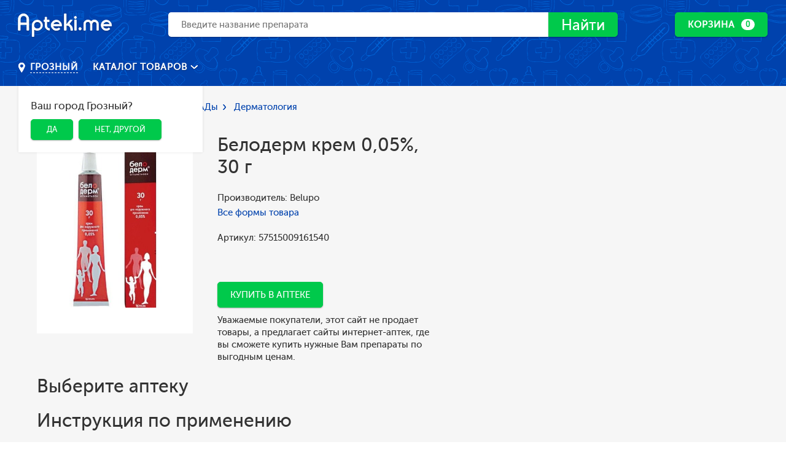

--- FILE ---
content_type: text/html; charset=UTF-8
request_url: https://groznyj.apteki.me/goods/beloderm-krem-005-30-g
body_size: 21299
content:
<!DOCTYPE html>
<html lang="ru">
<head>
    <meta charset="UTF-8">
    <meta http-equiv="X-UA-Compatible" content="IE=edge,chrome=1">
    <title>Белодерм крем 0,05%, 30 г цена в Грозном 149 р. купить дешево. Инструкция по применению, аналоги, отзывы</title>
    <meta name="viewport" content="width=device-width, height=device-height, initial-scale=1, maximum-scale=1, maximum-scale=1">

    <meta name="csrf-param" content="_csrf-frontend">
    <meta name="csrf-token" content="wX0_ul-Rh69HA_sD6C1PnU7lzSfGMNMTA09GnNx96A6nBQbcJd3mnxNAo3GQbj7zAY-dUK1_oERBfiKssE2KVw==">

        <link rel="apple-touch-icon" href="/favicons/96.png?v2">
    <link rel="android-touch-icon" href="/favicons/96.png?v2"/>

    <link rel="icon" type="image/png" sizes="16x16" href="/favicons/16.png?v2">
    <link rel="icon" type="image/png" sizes="32x32" href="/favicons/32.png?v2">
    <link rel="icon" type="image/png" sizes="96x96" href="/favicons/96.png?v2">

    <link href="/favicons/32.png?v2" rel="shortcut icon" type="image/x-icon">

    <meta name="geo.placename" content="Воронеж, Чеченская Республика, Россия" />
<meta name="geo.position" content="43.31128;45.69362" />
<meta name="geo.region" content="RU-Чеченская Республика" />
<meta name="ICBM" content="43.31128, 45.69362" />

                <!-- Yandex.Market Widget -->
    <script async src="https://aflt.market.yandex.ru/widget/script/api" type="text/javascript"></script>
    <script type="text/javascript">
        (function (w) {
            function start() {
                w.removeEventListener("YaMarketAffiliateLoad", start);
                w.YaMarketAffiliate.createWidget({containerId:"marketWidget",
                    type:"offers",
                    params:{clid:2350115,
                        searchText:"Белодерм крем 0,05%, 30 г",
                        themeId:2 } });
            }
            w.YaMarketAffiliate
                ? start()
                : w.addEventListener("YaMarketAffiliateLoad", start);
        })(window);
    </script>
    <!-- End Yandex.Market Widget -->
    
    <meta name="robots" content="index, follow">
<meta name="description" content="Белодерм крем 0,05%, 30 г - Купить в Грозном по лучшей цене от 149 р. Вы можете приобрести онлайн в ближайшей аптеке. Иструкция по применению, описание.">
<meta name="keywords" content="Белодерм крем 0,05%, 30 г, купить, Грозный, интернет-аптека, онлайн, цена, инструкция по применению, описание, отзывы, аналоги, лекарство">
<meta property="og:title" content="Белодерм крем 0,05%, 30 г">
<meta property="og:type" content="product">
<meta property="og:url" content="https://groznyj.apteki.me/goods/beloderm-krem-005-30-g">
<meta property="og:image" content="https://apteki.me/static/images/product/249/460x460_beloderm-krem-005-30-g.jpg">
<meta property="og:description" content="Белодерм крем 0,05%, 30 г - Купить в Грозном по лучшей цене от 149 р. Вы можете приобрести онлайн в ближайшей аптеке. Иструкция по применению, описание.">
<meta name="twitter:card" content="product">
<meta name="twitter:title" content="Белодерм крем 0,05%, 30 г">
<meta name="twitter:description" content="Белодерм крем 0,05%, 30 г - Купить в Грозном по лучшей цене от 149 р. Вы можете приобрести онлайн в ближайшей аптеке. Иструкция по применению, описание.">
<meta name="twitter:image" content="https://apteki.me/static/images/product/249/460x460_beloderm-krem-005-30-g.jpg">
<meta http-equiv="content-language" content="ru">
<meta name="format-detection" content="telephone=no">
<meta name="SKYPE_TOOLBAR" content="SKYPE_TOOLBAR_PARSER_COMPATIBLE">
<meta property="og:site_name" content="Поиск лекарств, купить лекарство в онлайн аптеке Грозного - apteki.me">
<meta property="og:locale" content="ru_RU">
<link href="https://groznyj.apteki.me/goods/beloderm-krem-005-30-g" rel="canonical">
<link href="https://fonts.googleapis.com/css?family=Roboto:400,600,700&amp;subset=cyrillic" rel="stylesheet">
<link href="/css/styles.css?v=46" rel="stylesheet">
<link href="/css/custom.css?v=46" rel="stylesheet">
<script src="/assets/74e3384c/jquery.js"></script>
<script src="/assets/acb0a8dd/yii.js"></script>
<meta name="verify-admitad" content="63fbaf31fe" />

            <script>
            (function(i,s,o,g,r,a,m){i['GoogleAnalyticsObject']=r;i[r]=i[r]||function(){
                (i[r].q=i[r].q||[]).push(arguments)},i[r].l=1*new Date();a=s.createElement(o),
                m=s.getElementsByTagName(o)[0];a.async=1;a.src=g;m.parentNode.insertBefore(a,m)
            })(window,document,'script','https://www.google-analytics.com/analytics.js','ga');

            ga('create', 'UA-91303040-1', 'auto');
            ga('send', 'pageview');
        </script>
    
</head>
<body>


    
    <!-- Yandex.Metrika counter -->
    <script type="text/javascript">
        (function (d, w, c) {
            (w[c] = w[c] || []).push(function() {
                try {
                    w.yaCounter42359059 = new Ya.Metrika({
                        id:42359059,
                        clickmap:true,
                        trackLinks:true,
                        accurateTrackBounce:true,
                        webvisor:true
                    });
                } catch(e) { }
            });

            var n = d.getElementsByTagName("script")[0],
                s = d.createElement("script"),
                f = function () { n.parentNode.insertBefore(s, n); };
            s.type = "text/javascript";
            s.async = true;
            s.src = "https://mc.yandex.ru/metrika/watch.js";

            if (w.opera == "[object Opera]") {
                d.addEventListener("DOMContentLoaded", f, false);
            } else { f(); }
        })(document, window, "yandex_metrika_callbacks");
    </script>
    <noscript><div><img src="https://mc.yandex.ru/watch/42359059" style="position:absolute; left:-9999px;" alt="" /></div></noscript>
    <!-- /Yandex.Metrika counter -->

    
    








<div class="page b-pge--prdct">
    <div class="b-pg-inner">
        <b-hdr class="b-hdr b-hdr-second js-b-hdr">

    <div class="b-hdr-top">
        <div class="b-hdr-top__wrap">

            <div class="b-hdr-top__left">
                <div class="b-hdr-top__mob-btn-wr js-hdr-menu-btn">
                    <button type="button" class="b-hdr-top__mob-menu-btn">
                        <span></span>
                        <span></span>
                        <span></span>
                    </button>
                </div>

                <div class="b-hdr-top__logo-wr">
                    <a href="/">
                        <img src="/images/logo.svg" height="44px" alt="Apteki.me">
                    </a>
                </div>
            </div>

            <div class="b-hdr-top__search">
                <div class="b-hdr-mn__search col col--column col--100">
                    <div class="b-hdr-mn__search-wr col col--column col--60 col--xxs-100">
                        <div class="hdr-search js-hdr-search"
                             data-query-length="3">
                            <form id="w0" class="hdr-search__main" action="https://groznyj.apteki.me/search" method="get">                            <input name="q" type="search" class="hdr-search__input js-hdr-search_input" autocomplete="off" value="" placeholder="Введите название препарата">
                                <button type="submit" class="hdr-search__submit btn btn--green-l-fill">
                                    <span class="iconic iconic--lupa"></span>
                                    Найти
                                </button>
                            </form>
                            <div class="hdr-search__res-wr">
                                <div class="hdr-search__res-wr-inner js-hdr-search_unload-cont">

                                </div>
                            </div>
                        </div>
                    </div>
                </div>
            </div>

            <div class="b-hdr-top__right">

                <div class="b-hdr-bskt">

                    <div class="b-hdr-bskt__main-btn">
                    <a href="https://groznyj.apteki.me/cart" class="btn btn--green-l-fill btn-morph-ico__main">
                      <span class="btn__inner-hover btn_desk_mn" data-cart-summ="true"
                            data-bind-after-txt=" РУБ."
                            data-bind-no-value-txt="Корзина">
                          В корзину
                      </span>
                      <span class="btn__inner btn_desk_mn">
                          <span>
                              Корзина
                          </span>
                          <span class="label-circle" data-cart-amount="true">0</span>
                      </span>
                    </a>
                    <span class="btn-morph-ico__mob btn btn--green-l-fill">
                        <span class="iconic iconic--cart"></span>
                        <span class="label-circle" data-cart-amount="true">0</span>
                    </span>
                    </div>


                    <div class="b-hdr-bskt__currents-hover-cont">
                        <div class="b-hdr-bskt__currents-cont">

                            <div class="b-hdr-bskt__cur-body js-basket_currents">

                                                                    <div class="b-hdr-bskt__cur-msg">
                                        В корзине пусто
                                    </div>
                                
                            </div>

                            <div class="b-hdr-bskt__cur-footer">
                                <a href="https://groznyj.apteki.me/cart" class="btn btn--green-l">
                                    Оформить заказ
                                </a>
                            </div>

                        </div>
                    </div>

                    <div class="b-hdr-bskt__recents-wr">

                        <div class="b-hdr-bskt__rec-top">
                            <p>
                                Добавлено в корзину
                                <span class="label-circle" data-cart-amount="true">0</span>
                            </p>
                            <button type="button" class="b-hdr-bskt__rec-cross js-basket_closer">
                                <span class="iconic iconic--round-cross"></span>
                            </button>
                        </div>

                        <a href="https://groznyj.apteki.me/cart">
                            <div class="b-hdr-bskt__rec-body">
                                <div class="b-hdr-bskt__rec-list js-basket_rec-list">

                                </div>

                                <a href="https://groznyj.apteki.me/cart" class="b-hdr-bskt__rec-cart-link">
                                    <span class="iconic iconic--cart"></span>
                                    <span class="link">посмотреть корзину</span>
                                </a>
                            </div>
                        </a>

                    </div>

                </div>

            </div>

            <div class="b-hdr-mb-mnu">
                <div class="b-hdr-mb-mnu__inner">
                    <div class="b-hdr-mb-mnu__info">
                        <div class="b-hdr-mb-mnu__item-wr">
                            
<div class="b-cty-pckr js-b-cty-pckr _menu-open">
    <div class="b-cty-pckr__btn js-b-cty-pckr_menu-btn">
        <span class="iconic iconic--placemark"></span>
        <span class="b-cty-pckr__btn-inner link link--white" data-city-node="true">
          Грозный        </span>
    </div>

    
<div class="b-cty-pckr__dropdown js-b-cty-pckr_menu">
    <p class="h6">
        Ваш город Грозный?
    </p>
    <div class="">
        <a href="https://groznyj.apteki.me/ajax/set-city?cityCode=groznyj" class="btn btn--green-l-fill js-city-yes">Да</a>
        &nbsp;
        <button class="btn btn--green-l-fill js-popup-btn" data-popup-name="city-change">Нет, другой</button>
    </div>
</div></div>


<div class="popup popup--size-md js-popup" data-popup-name="city-change">
    <div class="popup__inner">
        <div class="popup__content">
            <p class="h4">
                Выбор города
            </p>

            <p>Введите название города или выберите ваш город из списка ниже</p><br>

            <form class="b-frm-cnt">
                <div class="b-frm-rw">
                    <div class="b-frm-rw__content-col">
                        <input id="js-change-city" type="text" class="input" placeholder="Введите город">
                    </div>
                </div>
            </form>

            <ul style="column-count: 3;" class="js-list-city">
                                                        <li>
                        <a href="https://voronezh.apteki.me/goods/beloderm-krem-005-30-g">Воронеж</a>
                    </li>
                                                        <li>
                        <a href="https://apteki.me/goods/beloderm-krem-005-30-g">Москва</a>
                    </li>
                                                        <li>
                        <a href="https://sankt-peterburg.apteki.me/goods/beloderm-krem-005-30-g">Санкт-Петербург</a>
                    </li>
                                                        <li>
                        <a href="https://novosibirsk.apteki.me/goods/beloderm-krem-005-30-g">Новосибирск</a>
                    </li>
                                                        <li>
                        <a href="https://ekaterinburg.apteki.me/goods/beloderm-krem-005-30-g">Екатеринбург</a>
                    </li>
                                                        <li>
                        <a href="https://nizhnij-novgorod.apteki.me/goods/beloderm-krem-005-30-g">Нижний Новгород</a>
                    </li>
                                                        <li>
                        <a href="https://kazan.apteki.me/goods/beloderm-krem-005-30-g">Казань</a>
                    </li>
                                                        <li>
                        <a href="https://chelyabinsk.apteki.me/goods/beloderm-krem-005-30-g">Челябинск</a>
                    </li>
                                                        <li>
                        <a href="https://omsk.apteki.me/goods/beloderm-krem-005-30-g">Омск</a>
                    </li>
                                                        <li>
                        <a href="https://samara.apteki.me/goods/beloderm-krem-005-30-g">Самара</a>
                    </li>
                                                        <li>
                        <a href="https://rostov-na-donu.apteki.me/goods/beloderm-krem-005-30-g">Ростов-на-Дону</a>
                    </li>
                                                        <li>
                        <a href="https://ufa.apteki.me/goods/beloderm-krem-005-30-g">Уфа</a>
                    </li>
                                                        <li>
                        <a href="https://krasnoyarsk.apteki.me/goods/beloderm-krem-005-30-g">Красноярск</a>
                    </li>
                                                        <li>
                        <a href="https://perm.apteki.me/goods/beloderm-krem-005-30-g">Пермь</a>
                    </li>
                                                        <li>
                        <a href="https://volgograd.apteki.me/goods/beloderm-krem-005-30-g">Волгоград</a>
                    </li>
                                                        <li>
                        <a href="https://krasnodar.apteki.me/goods/beloderm-krem-005-30-g">Краснодар</a>
                    </li>
                                                        <li>
                        <a href="https://saratov.apteki.me/goods/beloderm-krem-005-30-g">Саратов</a>
                    </li>
                                                        <li>
                        <a href="https://tyumen.apteki.me/goods/beloderm-krem-005-30-g">Тюмень</a>
                    </li>
                                                        <li>
                        <a href="https://tolyatti.apteki.me/goods/beloderm-krem-005-30-g">Тольятти</a>
                    </li>
                                                        <li>
                        <a href="https://izhevsk.apteki.me/goods/beloderm-krem-005-30-g">Ижевск</a>
                    </li>
                                                        <li>
                        <a href="https://barnaul.apteki.me/goods/beloderm-krem-005-30-g">Барнаул</a>
                    </li>
                                                        <li>
                        <a href="https://irkutsk.apteki.me/goods/beloderm-krem-005-30-g">Иркутск</a>
                    </li>
                                                        <li>
                        <a href="https://ulyanovsk.apteki.me/goods/beloderm-krem-005-30-g">Ульяновск</a>
                    </li>
                                                        <li>
                        <a href="https://habarovsk.apteki.me/goods/beloderm-krem-005-30-g">Хабаровск</a>
                    </li>
                                                        <li>
                        <a href="https://yaroslavl.apteki.me/goods/beloderm-krem-005-30-g">Ярославль</a>
                    </li>
                                                        <li>
                        <a href="https://vladivostok.apteki.me/goods/beloderm-krem-005-30-g">Владивосток</a>
                    </li>
                                                        <li>
                        <a href="https://mahachkala.apteki.me/goods/beloderm-krem-005-30-g">Махачкала</a>
                    </li>
                                                        <li>
                        <a href="https://tomsk.apteki.me/goods/beloderm-krem-005-30-g">Томск</a>
                    </li>
                                                        <li>
                        <a href="https://orenburg.apteki.me/goods/beloderm-krem-005-30-g">Оренбург</a>
                    </li>
                                                        <li>
                        <a href="https://kemerovo.apteki.me/goods/beloderm-krem-005-30-g">Кемерово</a>
                    </li>
                                                        <li>
                        <a href="https://novokuzneck.apteki.me/goods/beloderm-krem-005-30-g">Новокузнецк</a>
                    </li>
                                                        <li>
                        <a href="https://ryazan.apteki.me/goods/beloderm-krem-005-30-g">Рязань</a>
                    </li>
                                                        <li>
                        <a href="https://astrahan.apteki.me/goods/beloderm-krem-005-30-g">Астрахань</a>
                    </li>
                                                        <li>
                        <a href="https://naberezhnye-chelny.apteki.me/goods/beloderm-krem-005-30-g">Набережные челны</a>
                    </li>
                                                        <li>
                        <a href="https://penza.apteki.me/goods/beloderm-krem-005-30-g">Пенза</a>
                    </li>
                                                        <li>
                        <a href="https://lipeck.apteki.me/goods/beloderm-krem-005-30-g">Липецк</a>
                    </li>
                                                        <li>
                        <a href="https://kirov.apteki.me/goods/beloderm-krem-005-30-g">Киров</a>
                    </li>
                                                        <li>
                        <a href="https://tula.apteki.me/goods/beloderm-krem-005-30-g">Тула</a>
                    </li>
                                                        <li>
                        <a href="https://cheboksary.apteki.me/goods/beloderm-krem-005-30-g">Чебоксары</a>
                    </li>
                                                        <li>
                        <a href="https://kaliningrad.apteki.me/goods/beloderm-krem-005-30-g">Калининград</a>
                    </li>
                                                        <li>
                        <a href="https://kursk.apteki.me/goods/beloderm-krem-005-30-g">Курск</a>
                    </li>
                                                        <li>
                        <a href="https://ulan-ude.apteki.me/goods/beloderm-krem-005-30-g">Улан-Удэ</a>
                    </li>
                                                        <li>
                        <a href="https://stavropol.apteki.me/goods/beloderm-krem-005-30-g">Ставрополь</a>
                    </li>
                                                        <li>
                        <a href="https://balashiha.apteki.me/goods/beloderm-krem-005-30-g">Балашиха</a>
                    </li>
                                                        <li>
                        <a href="https://magnitogorsk.apteki.me/goods/beloderm-krem-005-30-g">Магнитогорск</a>
                    </li>
                                                        <li>
                        <a href="https://tver.apteki.me/goods/beloderm-krem-005-30-g">Тверь</a>
                    </li>
                                                        <li>
                        <a href="https://sevastopol.apteki.me/goods/beloderm-krem-005-30-g">Севастополь</a>
                    </li>
                                                        <li>
                        <a href="https://ivanovo.apteki.me/goods/beloderm-krem-005-30-g">Иваново</a>
                    </li>
                                                        <li>
                        <a href="https://bryansk.apteki.me/goods/beloderm-krem-005-30-g">Брянск</a>
                    </li>
                                                        <li>
                        <a href="https://sochi.apteki.me/goods/beloderm-krem-005-30-g">Сочи</a>
                    </li>
                                                        <li>
                        <a href="https://belgorod.apteki.me/goods/beloderm-krem-005-30-g">Белгород</a>
                    </li>
                                                        <li>
                        <a href="https://nizhnij-tagil.apteki.me/goods/beloderm-krem-005-30-g">Нижний Тагил</a>
                    </li>
                                                        <li>
                        <a href="https://vladimir.apteki.me/goods/beloderm-krem-005-30-g">Владимир</a>
                    </li>
                                                        <li>
                        <a href="https://arhangelsk.apteki.me/goods/beloderm-krem-005-30-g">Архангельск</a>
                    </li>
                                                        <li>
                        <a href="https://surgut.apteki.me/goods/beloderm-krem-005-30-g">Сургут</a>
                    </li>
                                                        <li>
                        <a href="https://chita.apteki.me/goods/beloderm-krem-005-30-g">Чита</a>
                    </li>
                                                        <li>
                        <a href="https://kaluga.apteki.me/goods/beloderm-krem-005-30-g">Калуга</a>
                    </li>
                                                        <li>
                        <a href="https://simferopol.apteki.me/goods/beloderm-krem-005-30-g">Симферополь</a>
                    </li>
                                                        <li>
                        <a href="https://smolensk.apteki.me/goods/beloderm-krem-005-30-g">Смоленск</a>
                    </li>
                                                        <li>
                        <a href="https://volzhskij.apteki.me/goods/beloderm-krem-005-30-g">Волжский</a>
                    </li>
                                                        <li>
                        <a href="https://kurgan.apteki.me/goods/beloderm-krem-005-30-g">Курган</a>
                    </li>
                                                        <li>
                        <a href="https://orel.apteki.me/goods/beloderm-krem-005-30-g">Орел</a>
                    </li>
                                                        <li>
                        <a href="https://cherepovec.apteki.me/goods/beloderm-krem-005-30-g">Череповец</a>
                    </li>
                                                        <li>
                        <a href="https://vologda.apteki.me/goods/beloderm-krem-005-30-g">Вологда</a>
                    </li>
                                                        <li>
                        <a href="https://saransk.apteki.me/goods/beloderm-krem-005-30-g">Саранск</a>
                    </li>
                                                        <li>
                        <a href="https://vladikavkaz.apteki.me/goods/beloderm-krem-005-30-g">Владикавказ</a>
                    </li>
                                                        <li>
                        <a href="https://yakutsk.apteki.me/goods/beloderm-krem-005-30-g">Якутск</a>
                    </li>
                                                        <li>
                        <a href="https://murmansk.apteki.me/goods/beloderm-krem-005-30-g">Мурманск</a>
                    </li>
                                                        <li>
                        <a href="https://podolsk.apteki.me/goods/beloderm-krem-005-30-g">Подольск</a>
                    </li>
                                                        <li>
                        <a href="https://tambov.apteki.me/goods/beloderm-krem-005-30-g">Тамбов</a>
                    </li>
                                                        <li>
                        <a href="https://groznyj.apteki.me/goods/beloderm-krem-005-30-g">Грозный</a>
                    </li>
                                                        <li>
                        <a href="https://sterlitamak.apteki.me/goods/beloderm-krem-005-30-g">Стерлитамак</a>
                    </li>
                                                        <li>
                        <a href="https://petrozavodsk.apteki.me/goods/beloderm-krem-005-30-g">Петрозаводск</a>
                    </li>
                                                        <li>
                        <a href="https://kostroma.apteki.me/goods/beloderm-krem-005-30-g">Кострома</a>
                    </li>
                                                        <li>
                        <a href="https://nizhnevartovsk.apteki.me/goods/beloderm-krem-005-30-g">Нижневартовск</a>
                    </li>
                                                        <li>
                        <a href="https://novorossijsk.apteki.me/goods/beloderm-krem-005-30-g">Новороссийск</a>
                    </li>
                                                        <li>
                        <a href="https://joshkar-ola.apteki.me/goods/beloderm-krem-005-30-g">Йошкар-Ола</a>
                    </li>
                                                        <li>
                        <a href="https://komsomolsk-na-amure.apteki.me/goods/beloderm-krem-005-30-g">Комсомольск-на-Амуре</a>
                    </li>
                                                        <li>
                        <a href="https://taganrog.apteki.me/goods/beloderm-krem-005-30-g">Таганрог</a>
                    </li>
                                                        <li>
                        <a href="https://syktyvkar.apteki.me/goods/beloderm-krem-005-30-g">Сыктывкар</a>
                    </li>
                                                        <li>
                        <a href="https://himki.apteki.me/goods/beloderm-krem-005-30-g">Химки</a>
                    </li>
                                                        <li>
                        <a href="https://nalchik.apteki.me/goods/beloderm-krem-005-30-g">Нальчик</a>
                    </li>
                                                        <li>
                        <a href="https://shahty.apteki.me/goods/beloderm-krem-005-30-g">Шахты</a>
                    </li>
                                                        <li>
                        <a href="https://nizhnekamsk.apteki.me/goods/beloderm-krem-005-30-g">Нижнекамск</a>
                    </li>
                                                        <li>
                        <a href="https://bratsk.apteki.me/goods/beloderm-krem-005-30-g">Братск</a>
                    </li>
                                                        <li>
                        <a href="https://dzerzhinsk.apteki.me/goods/beloderm-krem-005-30-g">Дзержинск</a>
                    </li>
                                                        <li>
                        <a href="https://orsk.apteki.me/goods/beloderm-krem-005-30-g">Орск</a>
                    </li>
                                                        <li>
                        <a href="https://angarsk.apteki.me/goods/beloderm-krem-005-30-g">Ангарск</a>
                    </li>
                                                        <li>
                        <a href="https://blagoveschensk.apteki.me/goods/beloderm-krem-005-30-g">Благовещенск</a>
                    </li>
                                                        <li>
                        <a href="https://engels.apteki.me/goods/beloderm-krem-005-30-g">Энгельс</a>
                    </li>
                                                        <li>
                        <a href="https://staryj-oskol.apteki.me/goods/beloderm-krem-005-30-g">Старый Оскол</a>
                    </li>
                                                        <li>
                        <a href="https://velikij-novgorod.apteki.me/goods/beloderm-krem-005-30-g">Великий Новгород</a>
                    </li>
                                                        <li>
                        <a href="https://korolev.apteki.me/goods/beloderm-krem-005-30-g">Королев</a>
                    </li>
                                                        <li>
                        <a href="https://pskov.apteki.me/goods/beloderm-krem-005-30-g">Псков</a>
                    </li>
                                                        <li>
                        <a href="https://bijsk.apteki.me/goods/beloderm-krem-005-30-g">Бийск</a>
                    </li>
                                                        <li>
                        <a href="https://mytischi.apteki.me/goods/beloderm-krem-005-30-g">Мытищи</a>
                    </li>
                                                        <li>
                        <a href="https://prokopevsk.apteki.me/goods/beloderm-krem-005-30-g">Прокопьевск</a>
                    </li>
                                                        <li>
                        <a href="https://yuzhno-sahalinsk.apteki.me/goods/beloderm-krem-005-30-g">Южно-Сахалинск</a>
                    </li>
                                                        <li>
                        <a href="https://balakovo.apteki.me/goods/beloderm-krem-005-30-g">Балаково</a>
                    </li>
                            </ul>

            <div class="js-find-result"></div>
        </div>
    </div>
    <button data-remodal-action="close" class="popup-close"></button>
</div>                        </div>
                    </div>

                    <nav class="b-hdr-mb-mnu__nav">
            <div class="b-hdr-mb-mnu__li-wr">
            <a href="https://groznyj.apteki.me/category/lekarstva-i-bady" class="b-hdr-mb-mnu__link">
                Лекарства и БАДы            </a>
        </div>
            <div class="b-hdr-mb-mnu__li-wr">
            <a href="https://groznyj.apteki.me/category/gigiena" class="b-hdr-mb-mnu__link">
                Гигиена            </a>
        </div>
            <div class="b-hdr-mb-mnu__li-wr">
            <a href="https://groznyj.apteki.me/category/mama-i-malysh" class="b-hdr-mb-mnu__link">
                Мама и малыш            </a>
        </div>
            <div class="b-hdr-mb-mnu__li-wr">
            <a href="https://groznyj.apteki.me/category/med-pribory-i-izdeliya" class="b-hdr-mb-mnu__link">
                Мед. приборы и изделия            </a>
        </div>
            <div class="b-hdr-mb-mnu__li-wr">
            <a href="https://groznyj.apteki.me/category/sport-i-fitnes" class="b-hdr-mb-mnu__link">
                Спорт и фитнес            </a>
        </div>
            <div class="b-hdr-mb-mnu__li-wr">
            <a href="https://groznyj.apteki.me/category/kosmetika" class="b-hdr-mb-mnu__link">
                Косметика            </a>
        </div>
            <div class="b-hdr-mb-mnu__li-wr">
            <a href="https://groznyj.apteki.me/category/linzy" class="b-hdr-mb-mnu__link">
                Линзы            </a>
        </div>
            <div class="b-hdr-mb-mnu__li-wr">
            <a href="https://groznyj.apteki.me/category/protezno-ortopedicheskie-izdeliya" class="b-hdr-mb-mnu__link">
                Ортопедия            </a>
        </div>
    </nav>                </div>
            </div>

        </div>
    </div>

    <div class="b-hdr-mn">
        <div class="b-hdr-mn__wrap">
            <div class="b-hdr-mn__left">
                
<div class="b-cty-pckr js-b-cty-pckr _menu-open">
    <div class="b-cty-pckr__btn js-b-cty-pckr_menu-btn">
        <span class="iconic iconic--placemark"></span>
        <span class="b-cty-pckr__btn-inner link link--white" data-city-node="true">
          Грозный        </span>
    </div>

    
<div class="b-cty-pckr__dropdown js-b-cty-pckr_menu">
    <p class="h6">
        Ваш город Грозный?
    </p>
    <div class="">
        <a href="https://groznyj.apteki.me/ajax/set-city?cityCode=groznyj" class="btn btn--green-l-fill js-city-yes">Да</a>
        &nbsp;
        <button class="btn btn--green-l-fill js-popup-btn" data-popup-name="city-change">Нет, другой</button>
    </div>
</div></div>


<div class="popup popup--size-md js-popup" data-popup-name="city-change">
    <div class="popup__inner">
        <div class="popup__content">
            <p class="h4">
                Выбор города
            </p>

            <p>Введите название города или выберите ваш город из списка ниже</p><br>

            <form class="b-frm-cnt">
                <div class="b-frm-rw">
                    <div class="b-frm-rw__content-col">
                        <input id="js-change-city" type="text" class="input" placeholder="Введите город">
                    </div>
                </div>
            </form>

            <ul style="column-count: 3;" class="js-list-city">
                                                        <li>
                        <a href="https://voronezh.apteki.me/goods/beloderm-krem-005-30-g">Воронеж</a>
                    </li>
                                                        <li>
                        <a href="https://apteki.me/goods/beloderm-krem-005-30-g">Москва</a>
                    </li>
                                                        <li>
                        <a href="https://sankt-peterburg.apteki.me/goods/beloderm-krem-005-30-g">Санкт-Петербург</a>
                    </li>
                                                        <li>
                        <a href="https://novosibirsk.apteki.me/goods/beloderm-krem-005-30-g">Новосибирск</a>
                    </li>
                                                        <li>
                        <a href="https://ekaterinburg.apteki.me/goods/beloderm-krem-005-30-g">Екатеринбург</a>
                    </li>
                                                        <li>
                        <a href="https://nizhnij-novgorod.apteki.me/goods/beloderm-krem-005-30-g">Нижний Новгород</a>
                    </li>
                                                        <li>
                        <a href="https://kazan.apteki.me/goods/beloderm-krem-005-30-g">Казань</a>
                    </li>
                                                        <li>
                        <a href="https://chelyabinsk.apteki.me/goods/beloderm-krem-005-30-g">Челябинск</a>
                    </li>
                                                        <li>
                        <a href="https://omsk.apteki.me/goods/beloderm-krem-005-30-g">Омск</a>
                    </li>
                                                        <li>
                        <a href="https://samara.apteki.me/goods/beloderm-krem-005-30-g">Самара</a>
                    </li>
                                                        <li>
                        <a href="https://rostov-na-donu.apteki.me/goods/beloderm-krem-005-30-g">Ростов-на-Дону</a>
                    </li>
                                                        <li>
                        <a href="https://ufa.apteki.me/goods/beloderm-krem-005-30-g">Уфа</a>
                    </li>
                                                        <li>
                        <a href="https://krasnoyarsk.apteki.me/goods/beloderm-krem-005-30-g">Красноярск</a>
                    </li>
                                                        <li>
                        <a href="https://perm.apteki.me/goods/beloderm-krem-005-30-g">Пермь</a>
                    </li>
                                                        <li>
                        <a href="https://volgograd.apteki.me/goods/beloderm-krem-005-30-g">Волгоград</a>
                    </li>
                                                        <li>
                        <a href="https://krasnodar.apteki.me/goods/beloderm-krem-005-30-g">Краснодар</a>
                    </li>
                                                        <li>
                        <a href="https://saratov.apteki.me/goods/beloderm-krem-005-30-g">Саратов</a>
                    </li>
                                                        <li>
                        <a href="https://tyumen.apteki.me/goods/beloderm-krem-005-30-g">Тюмень</a>
                    </li>
                                                        <li>
                        <a href="https://tolyatti.apteki.me/goods/beloderm-krem-005-30-g">Тольятти</a>
                    </li>
                                                        <li>
                        <a href="https://izhevsk.apteki.me/goods/beloderm-krem-005-30-g">Ижевск</a>
                    </li>
                                                        <li>
                        <a href="https://barnaul.apteki.me/goods/beloderm-krem-005-30-g">Барнаул</a>
                    </li>
                                                        <li>
                        <a href="https://irkutsk.apteki.me/goods/beloderm-krem-005-30-g">Иркутск</a>
                    </li>
                                                        <li>
                        <a href="https://ulyanovsk.apteki.me/goods/beloderm-krem-005-30-g">Ульяновск</a>
                    </li>
                                                        <li>
                        <a href="https://habarovsk.apteki.me/goods/beloderm-krem-005-30-g">Хабаровск</a>
                    </li>
                                                        <li>
                        <a href="https://yaroslavl.apteki.me/goods/beloderm-krem-005-30-g">Ярославль</a>
                    </li>
                                                        <li>
                        <a href="https://vladivostok.apteki.me/goods/beloderm-krem-005-30-g">Владивосток</a>
                    </li>
                                                        <li>
                        <a href="https://mahachkala.apteki.me/goods/beloderm-krem-005-30-g">Махачкала</a>
                    </li>
                                                        <li>
                        <a href="https://tomsk.apteki.me/goods/beloderm-krem-005-30-g">Томск</a>
                    </li>
                                                        <li>
                        <a href="https://orenburg.apteki.me/goods/beloderm-krem-005-30-g">Оренбург</a>
                    </li>
                                                        <li>
                        <a href="https://kemerovo.apteki.me/goods/beloderm-krem-005-30-g">Кемерово</a>
                    </li>
                                                        <li>
                        <a href="https://novokuzneck.apteki.me/goods/beloderm-krem-005-30-g">Новокузнецк</a>
                    </li>
                                                        <li>
                        <a href="https://ryazan.apteki.me/goods/beloderm-krem-005-30-g">Рязань</a>
                    </li>
                                                        <li>
                        <a href="https://astrahan.apteki.me/goods/beloderm-krem-005-30-g">Астрахань</a>
                    </li>
                                                        <li>
                        <a href="https://naberezhnye-chelny.apteki.me/goods/beloderm-krem-005-30-g">Набережные челны</a>
                    </li>
                                                        <li>
                        <a href="https://penza.apteki.me/goods/beloderm-krem-005-30-g">Пенза</a>
                    </li>
                                                        <li>
                        <a href="https://lipeck.apteki.me/goods/beloderm-krem-005-30-g">Липецк</a>
                    </li>
                                                        <li>
                        <a href="https://kirov.apteki.me/goods/beloderm-krem-005-30-g">Киров</a>
                    </li>
                                                        <li>
                        <a href="https://tula.apteki.me/goods/beloderm-krem-005-30-g">Тула</a>
                    </li>
                                                        <li>
                        <a href="https://cheboksary.apteki.me/goods/beloderm-krem-005-30-g">Чебоксары</a>
                    </li>
                                                        <li>
                        <a href="https://kaliningrad.apteki.me/goods/beloderm-krem-005-30-g">Калининград</a>
                    </li>
                                                        <li>
                        <a href="https://kursk.apteki.me/goods/beloderm-krem-005-30-g">Курск</a>
                    </li>
                                                        <li>
                        <a href="https://ulan-ude.apteki.me/goods/beloderm-krem-005-30-g">Улан-Удэ</a>
                    </li>
                                                        <li>
                        <a href="https://stavropol.apteki.me/goods/beloderm-krem-005-30-g">Ставрополь</a>
                    </li>
                                                        <li>
                        <a href="https://balashiha.apteki.me/goods/beloderm-krem-005-30-g">Балашиха</a>
                    </li>
                                                        <li>
                        <a href="https://magnitogorsk.apteki.me/goods/beloderm-krem-005-30-g">Магнитогорск</a>
                    </li>
                                                        <li>
                        <a href="https://tver.apteki.me/goods/beloderm-krem-005-30-g">Тверь</a>
                    </li>
                                                        <li>
                        <a href="https://sevastopol.apteki.me/goods/beloderm-krem-005-30-g">Севастополь</a>
                    </li>
                                                        <li>
                        <a href="https://ivanovo.apteki.me/goods/beloderm-krem-005-30-g">Иваново</a>
                    </li>
                                                        <li>
                        <a href="https://bryansk.apteki.me/goods/beloderm-krem-005-30-g">Брянск</a>
                    </li>
                                                        <li>
                        <a href="https://sochi.apteki.me/goods/beloderm-krem-005-30-g">Сочи</a>
                    </li>
                                                        <li>
                        <a href="https://belgorod.apteki.me/goods/beloderm-krem-005-30-g">Белгород</a>
                    </li>
                                                        <li>
                        <a href="https://nizhnij-tagil.apteki.me/goods/beloderm-krem-005-30-g">Нижний Тагил</a>
                    </li>
                                                        <li>
                        <a href="https://vladimir.apteki.me/goods/beloderm-krem-005-30-g">Владимир</a>
                    </li>
                                                        <li>
                        <a href="https://arhangelsk.apteki.me/goods/beloderm-krem-005-30-g">Архангельск</a>
                    </li>
                                                        <li>
                        <a href="https://surgut.apteki.me/goods/beloderm-krem-005-30-g">Сургут</a>
                    </li>
                                                        <li>
                        <a href="https://chita.apteki.me/goods/beloderm-krem-005-30-g">Чита</a>
                    </li>
                                                        <li>
                        <a href="https://kaluga.apteki.me/goods/beloderm-krem-005-30-g">Калуга</a>
                    </li>
                                                        <li>
                        <a href="https://simferopol.apteki.me/goods/beloderm-krem-005-30-g">Симферополь</a>
                    </li>
                                                        <li>
                        <a href="https://smolensk.apteki.me/goods/beloderm-krem-005-30-g">Смоленск</a>
                    </li>
                                                        <li>
                        <a href="https://volzhskij.apteki.me/goods/beloderm-krem-005-30-g">Волжский</a>
                    </li>
                                                        <li>
                        <a href="https://kurgan.apteki.me/goods/beloderm-krem-005-30-g">Курган</a>
                    </li>
                                                        <li>
                        <a href="https://orel.apteki.me/goods/beloderm-krem-005-30-g">Орел</a>
                    </li>
                                                        <li>
                        <a href="https://cherepovec.apteki.me/goods/beloderm-krem-005-30-g">Череповец</a>
                    </li>
                                                        <li>
                        <a href="https://vologda.apteki.me/goods/beloderm-krem-005-30-g">Вологда</a>
                    </li>
                                                        <li>
                        <a href="https://saransk.apteki.me/goods/beloderm-krem-005-30-g">Саранск</a>
                    </li>
                                                        <li>
                        <a href="https://vladikavkaz.apteki.me/goods/beloderm-krem-005-30-g">Владикавказ</a>
                    </li>
                                                        <li>
                        <a href="https://yakutsk.apteki.me/goods/beloderm-krem-005-30-g">Якутск</a>
                    </li>
                                                        <li>
                        <a href="https://murmansk.apteki.me/goods/beloderm-krem-005-30-g">Мурманск</a>
                    </li>
                                                        <li>
                        <a href="https://podolsk.apteki.me/goods/beloderm-krem-005-30-g">Подольск</a>
                    </li>
                                                        <li>
                        <a href="https://tambov.apteki.me/goods/beloderm-krem-005-30-g">Тамбов</a>
                    </li>
                                                        <li>
                        <a href="https://groznyj.apteki.me/goods/beloderm-krem-005-30-g">Грозный</a>
                    </li>
                                                        <li>
                        <a href="https://sterlitamak.apteki.me/goods/beloderm-krem-005-30-g">Стерлитамак</a>
                    </li>
                                                        <li>
                        <a href="https://petrozavodsk.apteki.me/goods/beloderm-krem-005-30-g">Петрозаводск</a>
                    </li>
                                                        <li>
                        <a href="https://kostroma.apteki.me/goods/beloderm-krem-005-30-g">Кострома</a>
                    </li>
                                                        <li>
                        <a href="https://nizhnevartovsk.apteki.me/goods/beloderm-krem-005-30-g">Нижневартовск</a>
                    </li>
                                                        <li>
                        <a href="https://novorossijsk.apteki.me/goods/beloderm-krem-005-30-g">Новороссийск</a>
                    </li>
                                                        <li>
                        <a href="https://joshkar-ola.apteki.me/goods/beloderm-krem-005-30-g">Йошкар-Ола</a>
                    </li>
                                                        <li>
                        <a href="https://komsomolsk-na-amure.apteki.me/goods/beloderm-krem-005-30-g">Комсомольск-на-Амуре</a>
                    </li>
                                                        <li>
                        <a href="https://taganrog.apteki.me/goods/beloderm-krem-005-30-g">Таганрог</a>
                    </li>
                                                        <li>
                        <a href="https://syktyvkar.apteki.me/goods/beloderm-krem-005-30-g">Сыктывкар</a>
                    </li>
                                                        <li>
                        <a href="https://himki.apteki.me/goods/beloderm-krem-005-30-g">Химки</a>
                    </li>
                                                        <li>
                        <a href="https://nalchik.apteki.me/goods/beloderm-krem-005-30-g">Нальчик</a>
                    </li>
                                                        <li>
                        <a href="https://shahty.apteki.me/goods/beloderm-krem-005-30-g">Шахты</a>
                    </li>
                                                        <li>
                        <a href="https://nizhnekamsk.apteki.me/goods/beloderm-krem-005-30-g">Нижнекамск</a>
                    </li>
                                                        <li>
                        <a href="https://bratsk.apteki.me/goods/beloderm-krem-005-30-g">Братск</a>
                    </li>
                                                        <li>
                        <a href="https://dzerzhinsk.apteki.me/goods/beloderm-krem-005-30-g">Дзержинск</a>
                    </li>
                                                        <li>
                        <a href="https://orsk.apteki.me/goods/beloderm-krem-005-30-g">Орск</a>
                    </li>
                                                        <li>
                        <a href="https://angarsk.apteki.me/goods/beloderm-krem-005-30-g">Ангарск</a>
                    </li>
                                                        <li>
                        <a href="https://blagoveschensk.apteki.me/goods/beloderm-krem-005-30-g">Благовещенск</a>
                    </li>
                                                        <li>
                        <a href="https://engels.apteki.me/goods/beloderm-krem-005-30-g">Энгельс</a>
                    </li>
                                                        <li>
                        <a href="https://staryj-oskol.apteki.me/goods/beloderm-krem-005-30-g">Старый Оскол</a>
                    </li>
                                                        <li>
                        <a href="https://velikij-novgorod.apteki.me/goods/beloderm-krem-005-30-g">Великий Новгород</a>
                    </li>
                                                        <li>
                        <a href="https://korolev.apteki.me/goods/beloderm-krem-005-30-g">Королев</a>
                    </li>
                                                        <li>
                        <a href="https://pskov.apteki.me/goods/beloderm-krem-005-30-g">Псков</a>
                    </li>
                                                        <li>
                        <a href="https://bijsk.apteki.me/goods/beloderm-krem-005-30-g">Бийск</a>
                    </li>
                                                        <li>
                        <a href="https://mytischi.apteki.me/goods/beloderm-krem-005-30-g">Мытищи</a>
                    </li>
                                                        <li>
                        <a href="https://prokopevsk.apteki.me/goods/beloderm-krem-005-30-g">Прокопьевск</a>
                    </li>
                                                        <li>
                        <a href="https://yuzhno-sahalinsk.apteki.me/goods/beloderm-krem-005-30-g">Южно-Сахалинск</a>
                    </li>
                                                        <li>
                        <a href="https://balakovo.apteki.me/goods/beloderm-krem-005-30-g">Балаково</a>
                    </li>
                            </ul>

            <div class="js-find-result"></div>
        </div>
    </div>
    <button data-remodal-action="close" class="popup-close"></button>
</div>                <div class="b-hdr-nv__cats-btn-wr">
                    <button type="button" class="b-hdr-nv__cats-btn js-open-cat-btn">
                        Каталог товаров
                    </button>
                </div>
            </div>


            <div class="b-hdr-nv">
                <div class="b-wrap">

                </div>
            </div>
        </div>
    </div>

    
<div class="b-hdr-cts-mnu js-hdr-cat-menu">
    <div class="b-wrap">
        <div class="b-hdr-cts-mnu__main-col">
                            <a href="https://groznyj.apteki.me/category/lekarstva-i-bady" class="b-hdr-cts-mnu__li b-hdr-cts-mnu__li--with-submenu js-hdr-cat-menu__li-submenu">
                    <span class="link link--dark-blue">
                        Лекарства и БАДы                    </span>
                </a>
                            <a href="https://groznyj.apteki.me/category/gigiena" class="b-hdr-cts-mnu__li b-hdr-cts-mnu__li--with-submenu js-hdr-cat-menu__li-submenu">
                    <span class="link link--dark-blue">
                        Гигиена                    </span>
                </a>
                            <a href="https://groznyj.apteki.me/category/mama-i-malysh" class="b-hdr-cts-mnu__li b-hdr-cts-mnu__li--with-submenu js-hdr-cat-menu__li-submenu">
                    <span class="link link--dark-blue">
                        Мама и малыш                    </span>
                </a>
                            <a href="https://groznyj.apteki.me/category/med-pribory-i-izdeliya" class="b-hdr-cts-mnu__li b-hdr-cts-mnu__li--with-submenu js-hdr-cat-menu__li-submenu">
                    <span class="link link--dark-blue">
                        Мед. приборы и изделия                    </span>
                </a>
                            <a href="https://groznyj.apteki.me/category/sport-i-fitnes" class="b-hdr-cts-mnu__li b-hdr-cts-mnu__li--with-submenu js-hdr-cat-menu__li-submenu">
                    <span class="link link--dark-blue">
                        Спорт и фитнес                    </span>
                </a>
                            <a href="https://groznyj.apteki.me/category/kosmetika" class="b-hdr-cts-mnu__li b-hdr-cts-mnu__li--with-submenu js-hdr-cat-menu__li-submenu">
                    <span class="link link--dark-blue">
                        Косметика                    </span>
                </a>
                            <a href="https://groznyj.apteki.me/category/linzy" class="b-hdr-cts-mnu__li b-hdr-cts-mnu__li--with-submenu js-hdr-cat-menu__li-submenu">
                    <span class="link link--dark-blue">
                        Линзы                    </span>
                </a>
                            <a href="https://groznyj.apteki.me/category/protezno-ortopedicheskie-izdeliya" class="b-hdr-cts-mnu__li b-hdr-cts-mnu__li--with-submenu js-hdr-cat-menu__li-submenu">
                    <span class="link link--dark-blue">
                        Ортопедия                    </span>
                </a>
                    </div>

        <div class="b-hdr-cts-mnu__submenu-col">
                            <div class="b-hdr-cts-mnu__submenu js-hdr-cat-menu__submenu">
                    <div class="b-cls b-cls--v-gap-sm b-cls--gap-sm">

                                                
                                                    <div class="col col--33">

                                
                                
                                    
                                    <a href="https://groznyj.apteki.me/category/lekarstva-ot-diabeta" class="b-hdr-cts-mnu__submenu-li">
                                        <span class="link link--dark-blue">Лекарства от диабета</span>
                                    </a>
                                
                                    
                                    <a href="https://groznyj.apteki.me/category/nastojki-i-ekstrakty" class="b-hdr-cts-mnu__submenu-li">
                                        <span class="link link--dark-blue">Настойки и экстракты</span>
                                    </a>
                                
                                    
                                    <a href="https://groznyj.apteki.me/category/muzhskoe-zdorove" class="b-hdr-cts-mnu__submenu-li">
                                        <span class="link link--dark-blue">Мужское здоровье</span>
                                    </a>
                                
                                    
                                    <a href="https://groznyj.apteki.me/category/vitaminy-i-antioksidanty" class="b-hdr-cts-mnu__submenu-li">
                                        <span class="link link--dark-blue">Витамины и антиоксиданты</span>
                                    </a>
                                
                                    
                                    <a href="https://groznyj.apteki.me/category/dermatologiya" class="b-hdr-cts-mnu__submenu-li">
                                        <span class="link link--dark-blue">Дерматология</span>
                                    </a>
                                
                                    
                                    <a href="https://groznyj.apteki.me/category/poxudenie-obmen-veshhestv" class="b-hdr-cts-mnu__submenu-li">
                                        <span class="link link--dark-blue">Похудение. Обмен веществ</span>
                                    </a>
                                
                                    
                                    <a href="https://groznyj.apteki.me/category/protivogribkovye-preparaty" class="b-hdr-cts-mnu__submenu-li">
                                        <span class="link link--dark-blue">Противогрибковые препараты</span>
                                    </a>
                                
                                    
                                    <a href="https://groznyj.apteki.me/category/lechenie-zhkt-i-pecheni" class="b-hdr-cts-mnu__submenu-li">
                                        <span class="link link--dark-blue">Лечение заболеваний ЖКТ и печени</span>
                                    </a>
                                
                                    
                                    <a href="https://groznyj.apteki.me/category/zhenskoe-zdorove" class="b-hdr-cts-mnu__submenu-li">
                                        <span class="link link--dark-blue">Женское здоровье</span>
                                    </a>
                                
                                    
                                    <a href="https://groznyj.apteki.me/category/lechenie-serdechno-sosudistyx-zabolevanij" class="b-hdr-cts-mnu__submenu-li">
                                        <span class="link link--dark-blue">Лечение сердечно-сосудистых заболеваний</span>
                                    </a>
                                
                                    
                                    <a href="https://groznyj.apteki.me/category/sredstva-ot-allergii" class="b-hdr-cts-mnu__submenu-li">
                                        <span class="link link--dark-blue">Средства от аллергии</span>
                                    </a>
                                
                                
                            </div>
                                                    <div class="col col--33">

                                
                                
                                    
                                    <a href="https://groznyj.apteki.me/category/lechenie-nevrologicheskix-narushenij" class="b-hdr-cts-mnu__submenu-li">
                                        <span class="link link--dark-blue">Лечение неврологических нарушений</span>
                                    </a>
                                
                                    
                                    <a href="https://groznyj.apteki.me/category/prostuda-i-gripp" class="b-hdr-cts-mnu__submenu-li">
                                        <span class="link link--dark-blue">Простуда и грипп</span>
                                    </a>
                                
                                    
                                    <a href="https://groznyj.apteki.me/category/lechenie-zabolevanij-oporno-dvigatelnogo-apparata" class="b-hdr-cts-mnu__submenu-li">
                                        <span class="link link--dark-blue">Лечение заболеваний опорно-двигательного аппарата</span>
                                    </a>
                                
                                    
                                    <a href="https://groznyj.apteki.me/category/obezbolivayushhie-spazmolitiki-anestetiki" class="b-hdr-cts-mnu__submenu-li">
                                        <span class="link link--dark-blue">Обезболивающие. Спазмолитики. Анестетики.</span>
                                    </a>
                                
                                    
                                    <a href="https://groznyj.apteki.me/category/sredstva-dlya-lecheniya-gemorroya" class="b-hdr-cts-mnu__submenu-li">
                                        <span class="link link--dark-blue">Средства для лечения геморроя</span>
                                    </a>
                                
                                    
                                    <a href="https://groznyj.apteki.me/category/antibiotiki-i-protivomikrobnye-sredstva" class="b-hdr-cts-mnu__submenu-li">
                                        <span class="link link--dark-blue">Антибиотики и противомикробные средства</span>
                                    </a>
                                
                                    
                                    <a href="https://groznyj.apteki.me/category/povyshenie-immuniteta" class="b-hdr-cts-mnu__submenu-li">
                                        <span class="link link--dark-blue">Повышение иммунитета</span>
                                    </a>
                                
                                    
                                    <a href="https://groznyj.apteki.me/category/antiseptiki-i-dezinficiruyushhie-sredstva" class="b-hdr-cts-mnu__submenu-li">
                                        <span class="link link--dark-blue">Антисептики и дезинфицирующие средства</span>
                                    </a>
                                
                                    
                                    <a href="https://groznyj.apteki.me/category/lekarstvennye-travy" class="b-hdr-cts-mnu__submenu-li">
                                        <span class="link link--dark-blue">Лекарственные травы</span>
                                    </a>
                                
                                    
                                    <a href="https://groznyj.apteki.me/category/lechenie-zabolevanij-dyxatelnoj-sistemy" class="b-hdr-cts-mnu__submenu-li">
                                        <span class="link link--dark-blue">Лечение заболеваний дыхательной системы</span>
                                    </a>
                                
                                
                            </div>
                                                    <div class="col col--33">

                                
                                
                                    
                                    <a href="https://groznyj.apteki.me/category/gomeopatiya" class="b-hdr-cts-mnu__submenu-li">
                                        <span class="link link--dark-blue">Гомеопатия</span>
                                    </a>
                                
                                    
                                    <a href="https://groznyj.apteki.me/category/lechenie-onkologicheskix-zabolevanij" class="b-hdr-cts-mnu__submenu-li">
                                        <span class="link link--dark-blue">Лечение онкологических заболеваний</span>
                                    </a>
                                
                                    
                                    <a href="https://groznyj.apteki.me/category/lechenie-zabolevanij-mochepolovoj-sistemy" class="b-hdr-cts-mnu__submenu-li">
                                        <span class="link link--dark-blue">Лечение заболеваний мочеполовой системы</span>
                                    </a>
                                
                                    
                                    <a href="https://groznyj.apteki.me/category/lekarstva-dlya-glaz" class="b-hdr-cts-mnu__submenu-li">
                                        <span class="link link--dark-blue">Лекарства для глаз</span>
                                    </a>
                                
                                    
                                    <a href="https://groznyj.apteki.me/category/raznoe" class="b-hdr-cts-mnu__submenu-li">
                                        <span class="link link--dark-blue">Разное</span>
                                    </a>
                                
                                    
                                    <a href="https://groznyj.apteki.me/category/lechenie-alkogolizma-narkomanii-tabakokureniya" class="b-hdr-cts-mnu__submenu-li">
                                        <span class="link link--dark-blue">Лечение алкоголизма, наркомании, табакокурения</span>
                                    </a>
                                
                                    
                                    <a href="https://groznyj.apteki.me/category/lechenie-gormonalnyx-rasstrojstv" class="b-hdr-cts-mnu__submenu-li">
                                        <span class="link link--dark-blue">Лечение гормональных расстройств</span>
                                    </a>
                                
                                    
                                    <a href="https://groznyj.apteki.me/category/ot-parazitov" class="b-hdr-cts-mnu__submenu-li">
                                        <span class="link link--dark-blue">От паразитов</span>
                                    </a>
                                
                                    
                                    <a href="https://groznyj.apteki.me/category/bolezni-krovi" class="b-hdr-cts-mnu__submenu-li">
                                        <span class="link link--dark-blue">Болезни крови</span>
                                    </a>
                                
                                    
                                    <a href="https://groznyj.apteki.me/category/sredstva-dlya-parenteralnogo-i-enteralnogo-pitaniya" class="b-hdr-cts-mnu__submenu-li">
                                        <span class="link link--dark-blue">Средства для парентерального и энтерального питания</span>
                                    </a>
                                
                                
                            </div>
                        
                    </div>
                </div>
                            <div class="b-hdr-cts-mnu__submenu js-hdr-cat-menu__submenu">
                    <div class="b-cls b-cls--v-gap-sm b-cls--gap-sm">

                                                
                                                    <div class="col col--33">

                                
                                
                                    
                                    <a href="https://groznyj.apteki.me/category/bumaga-tualetnaya" class="b-hdr-cts-mnu__submenu-li">
                                        <span class="link link--dark-blue">Бумага туалетная</span>
                                    </a>
                                
                                    
                                    <a href="https://groznyj.apteki.me/category/dezodoranty" class="b-hdr-cts-mnu__submenu-li">
                                        <span class="link link--dark-blue">Дезодоранты</span>
                                    </a>
                                
                                    
                                    <a href="https://groznyj.apteki.me/category/rasxodnye-sredstva-gigieny" class="b-hdr-cts-mnu__submenu-li">
                                        <span class="link link--dark-blue">Расходные средства гигиены</span>
                                    </a>
                                
                                
                            </div>
                                                    <div class="col col--33">

                                
                                
                                    
                                    <a href="https://groznyj.apteki.me/category/sredstva-zhenskoj-gigieny" class="b-hdr-cts-mnu__submenu-li">
                                        <span class="link link--dark-blue">Средства женской гигиены</span>
                                    </a>
                                
                                    
                                    <a href="https://groznyj.apteki.me/category/uxod-za-zubami-i-polostyu-rta" class="b-hdr-cts-mnu__submenu-li">
                                        <span class="link link--dark-blue">Уход за зубами и полостью рта</span>
                                    </a>
                                
                                    
                                    <a href="https://groznyj.apteki.me/category/sredstva-zashhity-ot-nasekomyx-1" class="b-hdr-cts-mnu__submenu-li">
                                        <span class="link link--dark-blue">Средства защиты от насекомых</span>
                                    </a>
                                
                                
                            </div>
                                                    <div class="col col--33">

                                
                                
                                    
                                    <a href="https://groznyj.apteki.me/category/antibakterialnye-sredstva" class="b-hdr-cts-mnu__submenu-li">
                                        <span class="link link--dark-blue">Антибактериальные средства</span>
                                    </a>
                                
                                    
                                    <a href="https://groznyj.apteki.me/category/ershiki-dlya-mytya-sosok-i-butylochek-1" class="b-hdr-cts-mnu__submenu-li">
                                        <span class="link link--dark-blue">Ершики для мытья сосок и бутылочек</span>
                                    </a>
                                
                                
                            </div>
                        
                    </div>
                </div>
                            <div class="b-hdr-cts-mnu__submenu js-hdr-cat-menu__submenu">
                    <div class="b-cls b-cls--v-gap-sm b-cls--gap-sm">

                                                
                                                    <div class="col col--33">

                                
                                
                                    
                                    <a href="https://groznyj.apteki.me/category/dlya-kupaniya-malysha" class="b-hdr-cts-mnu__submenu-li">
                                        <span class="link link--dark-blue">Для купания малыша</span>
                                    </a>
                                
                                    
                                    <a href="https://groznyj.apteki.me/category/detskie-podguzniki-i-pelenki" class="b-hdr-cts-mnu__submenu-li">
                                        <span class="link link--dark-blue">Детские подгузники и пеленки</span>
                                    </a>
                                
                                    
                                    <a href="https://groznyj.apteki.me/category/dlya-kormleniya-detej" class="b-hdr-cts-mnu__submenu-li">
                                        <span class="link link--dark-blue">Для кормления детей</span>
                                    </a>
                                
                                
                            </div>
                                                    <div class="col col--33">

                                
                                
                                    
                                    <a href="https://groznyj.apteki.me/category/detskoe-pitanie" class="b-hdr-cts-mnu__submenu-li">
                                        <span class="link link--dark-blue">Детское питание</span>
                                    </a>
                                
                                    
                                    <a href="https://groznyj.apteki.me/category/dlya-beremennyx-i-kormyashhix-mam" class="b-hdr-cts-mnu__submenu-li">
                                        <span class="link link--dark-blue">Для беременных и кормящих мам</span>
                                    </a>
                                
                                    
                                    <a href="https://groznyj.apteki.me/category/igrushki-dlya-detej" class="b-hdr-cts-mnu__submenu-li">
                                        <span class="link link--dark-blue">Игрушки для детей</span>
                                    </a>
                                
                                
                            </div>
                                                    <div class="col col--33">

                                
                                
                                    
                                    <a href="https://groznyj.apteki.me/category/uxod-za-malyshom" class="b-hdr-cts-mnu__submenu-li">
                                        <span class="link link--dark-blue">Уход за малышом</span>
                                    </a>
                                
                                    
                                    <a href="https://groznyj.apteki.me/category/elektrobytovye-pribory" class="b-hdr-cts-mnu__submenu-li">
                                        <span class="link link--dark-blue">Электробытовые приборы</span>
                                    </a>
                                
                                    
                                    <a href="https://groznyj.apteki.me/category/ershiki-dlya-mytya-sosok-i-butylochek" class="b-hdr-cts-mnu__submenu-li">
                                        <span class="link link--dark-blue">Ершики для мытья сосок и бутылочек</span>
                                    </a>
                                
                                
                            </div>
                        
                    </div>
                </div>
                            <div class="b-hdr-cts-mnu__submenu js-hdr-cat-menu__submenu">
                    <div class="b-cls b-cls--v-gap-sm b-cls--gap-sm">

                                                
                                                    <div class="col col--33">

                                
                                
                                    
                                    <a href="https://groznyj.apteki.me/category/tonometry" class="b-hdr-cts-mnu__submenu-li">
                                        <span class="link link--dark-blue">Тонометры</span>
                                    </a>
                                
                                    
                                    <a href="https://groznyj.apteki.me/category/glyukometry-lancety-test-poloski" class="b-hdr-cts-mnu__submenu-li">
                                        <span class="link link--dark-blue">Глюкометры, ланцеты, тест-полоски</span>
                                    </a>
                                
                                    
                                    <a href="https://groznyj.apteki.me/category/termometry" class="b-hdr-cts-mnu__submenu-li">
                                        <span class="link link--dark-blue">Термометры</span>
                                    </a>
                                
                                    
                                    <a href="https://groznyj.apteki.me/category/diagnosticheskie-test-poloski" class="b-hdr-cts-mnu__submenu-li">
                                        <span class="link link--dark-blue">Диагностические тест-полоски</span>
                                    </a>
                                
                                    
                                    <a href="https://groznyj.apteki.me/category/prezervativy" class="b-hdr-cts-mnu__submenu-li">
                                        <span class="link link--dark-blue">Презервативы</span>
                                    </a>
                                
                                    
                                    <a href="https://groznyj.apteki.me/category/applikatory-ipplikatory" class="b-hdr-cts-mnu__submenu-li">
                                        <span class="link link--dark-blue">Аппликаторы, иппликаторы</span>
                                    </a>
                                
                                    
                                    <a href="https://groznyj.apteki.me/category/banki-vakuumnye-massazhnye" class="b-hdr-cts-mnu__submenu-li">
                                        <span class="link link--dark-blue">Банки вакуумные массажные</span>
                                    </a>
                                
                                    
                                    <a href="https://groznyj.apteki.me/category/baxily" class="b-hdr-cts-mnu__submenu-li">
                                        <span class="link link--dark-blue">Бахилы</span>
                                    </a>
                                
                                
                            </div>
                                                    <div class="col col--33">

                                
                                
                                    
                                    <a href="https://groznyj.apteki.me/category/berushi" class="b-hdr-cts-mnu__submenu-li">
                                        <span class="link link--dark-blue">Беруши</span>
                                    </a>
                                
                                    
                                    <a href="https://groznyj.apteki.me/category/ginekologicheskie-izdeliya" class="b-hdr-cts-mnu__submenu-li">
                                        <span class="link link--dark-blue">Гинекологические изделия</span>
                                    </a>
                                
                                    
                                    <a href="https://groznyj.apteki.me/category/tabletnicy" class="b-hdr-cts-mnu__submenu-li">
                                        <span class="link link--dark-blue">Таблетницы</span>
                                    </a>
                                
                                    
                                    <a href="https://groznyj.apteki.me/category/lechebnyj-trikotazh" class="b-hdr-cts-mnu__submenu-li">
                                        <span class="link link--dark-blue">Лечебный трикотаж</span>
                                    </a>
                                
                                    
                                    <a href="https://groznyj.apteki.me/category/medicinskie-zondy" class="b-hdr-cts-mnu__submenu-li">
                                        <span class="link link--dark-blue">Медицинские зонды</span>
                                    </a>
                                
                                    
                                    <a href="https://groznyj.apteki.me/category/medicinskie-instrumenty" class="b-hdr-cts-mnu__submenu-li">
                                        <span class="link link--dark-blue">Медицинские инструменты</span>
                                    </a>
                                
                                    
                                    <a href="https://groznyj.apteki.me/category/medicinskie-perchatki" class="b-hdr-cts-mnu__submenu-li">
                                        <span class="link link--dark-blue">Медицинские перчатки</span>
                                    </a>
                                
                                    
                                    <a href="https://groznyj.apteki.me/category/perevyazochnye-materialy" class="b-hdr-cts-mnu__submenu-li">
                                        <span class="link link--dark-blue">Перевязочные материалы</span>
                                    </a>
                                
                                
                            </div>
                                                    <div class="col col--33">

                                
                                
                                    
                                    <a href="https://groznyj.apteki.me/category/prochie" class="b-hdr-cts-mnu__submenu-li">
                                        <span class="link link--dark-blue">Прочие</span>
                                    </a>
                                
                                    
                                    <a href="https://groznyj.apteki.me/category/rasxodnye-materialy-dlya-uzi-ekg" class="b-hdr-cts-mnu__submenu-li">
                                        <span class="link link--dark-blue">Расходные материалы для УЗИ, ЭКГ</span>
                                    </a>
                                
                                    
                                    <a href="https://groznyj.apteki.me/category/rezinovye-izdeliya-sprincovki" class="b-hdr-cts-mnu__submenu-li">
                                        <span class="link link--dark-blue">Резиновые изделия, спринцовки</span>
                                    </a>
                                
                                    
                                    <a href="https://groznyj.apteki.me/category/stetoskopy" class="b-hdr-cts-mnu__submenu-li">
                                        <span class="link link--dark-blue">Стетоскопы</span>
                                    </a>
                                
                                    
                                    <a href="https://groznyj.apteki.me/category/uxod-za-bolnymi" class="b-hdr-cts-mnu__submenu-li">
                                        <span class="link link--dark-blue">Уход за больными</span>
                                    </a>
                                
                                    
                                    <a href="https://groznyj.apteki.me/category/shpricy-infuzionnye-sistemy" class="b-hdr-cts-mnu__submenu-li">
                                        <span class="link link--dark-blue">Шприцы, инфузионные системы</span>
                                    </a>
                                
                                    
                                    <a href="https://groznyj.apteki.me/category/ingalyatory" class="b-hdr-cts-mnu__submenu-li">
                                        <span class="link link--dark-blue">Ингаляторы</span>
                                    </a>
                                
                                    
                                    <a href="https://groznyj.apteki.me/category/urologicheskie-katetery" class="b-hdr-cts-mnu__submenu-li">
                                        <span class="link link--dark-blue">Урологические катетеры</span>
                                    </a>
                                
                                
                            </div>
                        
                    </div>
                </div>
                            <div class="b-hdr-cts-mnu__submenu js-hdr-cat-menu__submenu">
                    <div class="b-cls b-cls--v-gap-sm b-cls--gap-sm">

                                                
                                                    <div class="col col--33">

                                
                                
                                    
                                    <a href="https://groznyj.apteki.me/category/sportivnoe-pitanie" class="b-hdr-cts-mnu__submenu-li">
                                        <span class="link link--dark-blue">Спортивное питание</span>
                                    </a>
                                
                                    
                                    <a href="https://groznyj.apteki.me/category/aksessuary-dlya-sporta" class="b-hdr-cts-mnu__submenu-li">
                                        <span class="link link--dark-blue">Аксессуары для спорта</span>
                                    </a>
                                
                                
                            </div>
                                                    <div class="col col--33">

                                
                                
                                    
                                    <a href="https://groznyj.apteki.me/category/zdorovoe-pitanie" class="b-hdr-cts-mnu__submenu-li">
                                        <span class="link link--dark-blue">Здоровое питание</span>
                                    </a>
                                
                                    
                                    <a href="https://groznyj.apteki.me/category/pitanie-dlya-snizheniya-vesa" class="b-hdr-cts-mnu__submenu-li">
                                        <span class="link link--dark-blue">Питание для снижения веса</span>
                                    </a>
                                
                                
                            </div>
                                                    <div class="col col--33">

                                
                                
                                    
                                    <a href="https://groznyj.apteki.me/category/korrektiruyushhee-bele" class="b-hdr-cts-mnu__submenu-li">
                                        <span class="link link--dark-blue">Корректирующее белье</span>
                                    </a>
                                
                                    
                                    <a href="https://groznyj.apteki.me/category/massazhery-i-miostimulyatory" class="b-hdr-cts-mnu__submenu-li">
                                        <span class="link link--dark-blue">Массажеры и миостимуляторы</span>
                                    </a>
                                
                                
                            </div>
                        
                    </div>
                </div>
                            <div class="b-hdr-cts-mnu__submenu js-hdr-cat-menu__submenu">
                    <div class="b-cls b-cls--v-gap-sm b-cls--gap-sm">

                                                
                                                    <div class="col col--33">

                                
                                
                                    
                                    <a href="https://groznyj.apteki.me/category/dekorativnaya-kosmetika" class="b-hdr-cts-mnu__submenu-li">
                                        <span class="link link--dark-blue">Декоративная косметика</span>
                                    </a>
                                
                                    
                                    <a href="https://groznyj.apteki.me/category/kosmeticheskie-masla" class="b-hdr-cts-mnu__submenu-li">
                                        <span class="link link--dark-blue">Косметические масла</span>
                                    </a>
                                
                                    
                                    <a href="https://groznyj.apteki.me/category/pribory-i-aksessuary-po-uxodu-za-licom" class="b-hdr-cts-mnu__submenu-li">
                                        <span class="link link--dark-blue">Приборы и аксессуары по уходу за лицом</span>
                                    </a>
                                
                                    
                                    <a href="https://groznyj.apteki.me/category/podarochnye-nabory" class="b-hdr-cts-mnu__submenu-li">
                                        <span class="link link--dark-blue">Подарочные наборы</span>
                                    </a>
                                
                                    
                                    <a href="https://groznyj.apteki.me/category/kosmetika-dlya-lica" class="b-hdr-cts-mnu__submenu-li">
                                        <span class="link link--dark-blue">Косметика для лица</span>
                                    </a>
                                
                                    
                                    <a href="https://groznyj.apteki.me/category/dlya-vanny-i-dusha" class="b-hdr-cts-mnu__submenu-li">
                                        <span class="link link--dark-blue">Для ванны и душа</span>
                                    </a>
                                
                                
                            </div>
                                                    <div class="col col--33">

                                
                                
                                    
                                    <a href="https://groznyj.apteki.me/category/organicheskaya-kosmetika" class="b-hdr-cts-mnu__submenu-li">
                                        <span class="link link--dark-blue">Органическая косметика</span>
                                    </a>
                                
                                    
                                    <a href="https://groznyj.apteki.me/category/dlya-volos" class="b-hdr-cts-mnu__submenu-li">
                                        <span class="link link--dark-blue">Для волос</span>
                                    </a>
                                
                                    
                                    <a href="https://groznyj.apteki.me/category/dlya-gub" class="b-hdr-cts-mnu__submenu-li">
                                        <span class="link link--dark-blue">Для губ</span>
                                    </a>
                                
                                    
                                    <a href="https://groznyj.apteki.me/category/dlya-zagara-1" class="b-hdr-cts-mnu__submenu-li">
                                        <span class="link link--dark-blue">Для загара</span>
                                    </a>
                                
                                    
                                    <a href="https://groznyj.apteki.me/category/kosmetika-dlya-tela" class="b-hdr-cts-mnu__submenu-li">
                                        <span class="link link--dark-blue">Косметика для тела</span>
                                    </a>
                                
                                    
                                    <a href="https://groznyj.apteki.me/category/kosmetika-dlya-ruk" class="b-hdr-cts-mnu__submenu-li">
                                        <span class="link link--dark-blue">Косметика для рук</span>
                                    </a>
                                
                                
                            </div>
                                                    <div class="col col--33">

                                
                                
                                    
                                    <a href="https://groznyj.apteki.me/category/kosmetika-dlya-nogtej" class="b-hdr-cts-mnu__submenu-li">
                                        <span class="link link--dark-blue">Косметика для ногтей</span>
                                    </a>
                                
                                    
                                    <a href="https://groznyj.apteki.me/category/muzhskaya-kosmetika" class="b-hdr-cts-mnu__submenu-li">
                                        <span class="link link--dark-blue">Мужская косметика</span>
                                    </a>
                                
                                    
                                    <a href="https://groznyj.apteki.me/category/aromaterapiya" class="b-hdr-cts-mnu__submenu-li">
                                        <span class="link link--dark-blue">Ароматерапия</span>
                                    </a>
                                
                                    
                                    <a href="https://groznyj.apteki.me/category/kosmetika-dlya-nog" class="b-hdr-cts-mnu__submenu-li">
                                        <span class="link link--dark-blue">Косметика для ног</span>
                                    </a>
                                
                                    
                                    <a href="https://groznyj.apteki.me/category/parfyumeriya" class="b-hdr-cts-mnu__submenu-li">
                                        <span class="link link--dark-blue">Парфюмерия</span>
                                    </a>
                                
                                
                            </div>
                        
                    </div>
                </div>
                            <div class="b-hdr-cts-mnu__submenu js-hdr-cat-menu__submenu">
                    <div class="b-cls b-cls--v-gap-sm b-cls--gap-sm">

                                                
                                                    <div class="col col--33">

                                
                                
                                    
                                    <a href="https://groznyj.apteki.me/category/sredstva-po-uxodu-za-linzami" class="b-hdr-cts-mnu__submenu-li">
                                        <span class="link link--dark-blue">Средства по уходу за линзами</span>
                                    </a>
                                
                                
                            </div>
                                                    <div class="col col--33">

                                
                                
                                
                            </div>
                                                    <div class="col col--33">

                                
                                
                                
                            </div>
                        
                    </div>
                </div>
                            <div class="b-hdr-cts-mnu__submenu js-hdr-cat-menu__submenu">
                    <div class="b-cls b-cls--v-gap-sm b-cls--gap-sm">

                                                
                                                    <div class="col col--33">

                                
                                
                                    
                                    <a href="https://groznyj.apteki.me/category/bandazhi" class="b-hdr-cts-mnu__submenu-li">
                                        <span class="link link--dark-blue">Бандажи</span>
                                    </a>
                                
                                    
                                    <a href="https://groznyj.apteki.me/category/korsety-i-korrektory-osanki" class="b-hdr-cts-mnu__submenu-li">
                                        <span class="link link--dark-blue">Корсеты и корректоры осанки</span>
                                    </a>
                                
                                    
                                    <a href="https://groznyj.apteki.me/category/kostyli-i-trosti" class="b-hdr-cts-mnu__submenu-li">
                                        <span class="link link--dark-blue">Костыли и трости</span>
                                    </a>
                                
                                
                            </div>
                                                    <div class="col col--33">

                                
                                
                                    
                                    <a href="https://groznyj.apteki.me/category/ortopedicheskie-vorotniki-shiny-podushki" class="b-hdr-cts-mnu__submenu-li">
                                        <span class="link link--dark-blue">Ортопедические воротники, шины, подушки</span>
                                    </a>
                                
                                    
                                    <a href="https://groznyj.apteki.me/category/ortopedicheskie-poyasa" class="b-hdr-cts-mnu__submenu-li">
                                        <span class="link link--dark-blue">Ортопедические пояса</span>
                                    </a>
                                
                                
                            </div>
                                                    <div class="col col--33">

                                
                                
                                    
                                    <a href="https://groznyj.apteki.me/category/ortopedicheskie-stelki" class="b-hdr-cts-mnu__submenu-li">
                                        <span class="link link--dark-blue">Ортопедические стельки</span>
                                    </a>
                                
                                    
                                    <a href="https://groznyj.apteki.me/category/fiksatory-sustavov" class="b-hdr-cts-mnu__submenu-li">
                                        <span class="link link--dark-blue">Фиксаторы суставов</span>
                                    </a>
                                
                                
                            </div>
                        
                    </div>
                </div>
                    </div>
    </div>
</div>


<div class="b-cty-pckr__dropdown js-b-cty-pckr_menu mobile-city ">
    <p class="h6">
        Ваш город Грозный?
    </p>
    <div class="">
        <a href="https://groznyj.apteki.me/ajax/set-city?cityCode=groznyj" class="btn btn--green-l-fill js-city-yes">Да</a>
        &nbsp;
        <button class="btn btn--green-l-fill js-popup-btn" data-popup-name="city-change">Нет, другой</button>
    </div>
</div></b-hdr>

        <div class="b-pg-body">

            
            
<div class="b-brdcrbs">
    <div class="b-wrap">
        <div class="b-brdcrbs__inner">
            <div class="b-brdcrbs__cols">
                <nav class="b-brdcrbs__nav" itemscope itemtype="http://schema.org/BreadcrumbList"><span itemprop="itemListElement" itemscope itemtype="http://schema.org/ListItem" class="b-brdcrbs__nav-li"><a class="link link--blue-dark" href="https://groznyj.apteki.me/" itemprop="item"><span itemprop="name">Главная</span></a><meta itemprop="position" content="1" /></span><span itemprop="itemListElement" itemscope itemtype="http://schema.org/ListItem" class="b-brdcrbs__nav-li"><a class="link link--blue-dark" href="https://groznyj.apteki.me/category" itemprop="item"><span itemprop="name">Каталог</span></a><meta itemprop="position" content="2" /></span><span itemprop="itemListElement" itemscope itemtype="http://schema.org/ListItem" class="b-brdcrbs__nav-li"><a class="link link--blue-dark" href="https://groznyj.apteki.me/category/lekarstva-i-bady" itemprop="item"><span itemprop="name">Лекарства и БАДы</span></a><meta itemprop="position" content="3" /></span>
<span itemprop="itemListElement" itemscope itemtype="http://schema.org/ListItem" class="b-brdcrbs__nav-li"><a class="link link--blue-dark" href="https://groznyj.apteki.me/category/dermatologiya" itemprop="item"><span itemprop="name">Дерматология</span></a><meta itemprop="position" content="4" /></span>
</nav>            </div>
        </div>
    </div>
</div>                
            <div class="b-prdct-wr">
                <div class="b-wrap">

                    <div class="catalog-wr__b-cls b-cls b-cls--gap-sm b-cls--v-gap-md b-cls--no-break b-cls--break-sm">

                        <div itemscope itemtype="http://schema.org/Product">

                            <div class="b-dflt-lyut b-cls b-cls--gap-mdl b-cls--no-break b-cls--break-sm">

                                <div class="b-dflt-lyut__main col col--grow">
                                
                                    <div class="product-bl">

                                        <div class="b-prdct-min col col--no-shrink col--80 col--lg-60 col--md-80 col--sm-100">
                                            <div id="product-description"
                                                 class="b-cls b-cls--gap-mdl b-cls--gap_lg-sm b-cls--no-break b-cls--break-sm">

                                                <div class="b-prdct-min__img-col col col--lg-40 col--50 col--sm-100">
                                                    <div class="b-prdct-min__img-wr">
                                                        <img src="https://apteki.me/static/images/product/249/460x460_beloderm-krem-005-30-g.jpg" alt="Белодерм крем 0,05%, 30 г" title="Белодерм крем 0,05%, 30 г" itemprop="image">                                                    </div>

                                                </div>

                                                <div class="b-prdct-min__main-col col col--20 col--sm-100">
                                                    <h1 itemprop="name" class="h3">
                                                        Белодерм крем 0,05%, 30 г                                                    </h1>

                                                    <div class="b-prdct-min__desc">

                                                                                                                    <span>Производитель: Belupo</span>
                                                        
                                                                                                                    <div class="mar-top-5">
                                                            <a href="#b-prd-frms" class="link link--blue-dark-u js-scroll-link">
                                                                Все формы товара
                                                            </a>
                                                        </div>
                                                                                                            </div>

                                                    <div itemprop="offers" itemscope itemtype="http://schema.org/Offer">

                                                        <div class="b-prdct-min__desc">Артикул: 57515009161540</div>

                                                        
                                                        <meta itemprop="price" content="149">

                                                        <meta itemprop="priceCurrency" content="RUB">
                                                    </div>

                                                                                                            <div class="b-prdct-min__btns-wr">
                                                            <a href="#marketWidget" onclick="yaCounter42359059.reachGoal('add_cart_card'); yaCounter42359059.reachGoal('add_cart');" class="btn btn--green-l-fill">
                                                                Купить в аптеке
                                                            </a>
                                                        </div>
                                                    
                                                    <!--noindex--><div content="noindex" class="b-prdct-info">
                                                        <p>Уважаемые покупатели, этот сайт не продает товары, а предлагает сайты интернет-аптек, где вы сможете купить нужные Вам препараты по выгодным ценам.</p>
                                                    </div><!--/noindex-->

                                                </div>


                                            </div>

                                            <!--<div class="clearfix product-list-section">

                                                
                                            </div>-->

                                        </div>


                                                                                    <div class="brn-blk col col--no-shrink col--20 col--lg-25 col--md-20 col--sm-100">
                                            </div>
                                        
                                    </div>

                                                                            <div class="product-b-rg-sct" id="ya-market-list">
                                            <span class="h3">Выберите аптеку</span>

                                            <div id="marketWidget"></div>
                                        </div>
                                    
                                                                            
<div class="product-b-rg-sct" id="product-instruction">

    <h4 class="h3">Инструкция по применению</h4>

    <div itemprop="description" class="b-prd-instr">

                                    <div class="b-prd-instr__section">
                    <div class="b-cls b-cls--gap-sm b-cls--no-break">

                        <div class="b-prd-instr__title-col col col--sm-s-100">
                            <p class="subtitle">
                                Форма выпуска                            </p>
                        </div>

                        <div class="b-prd-instr__content-col col col--sm-s-100">
                            <div class="b-typgrphy">
                                <p>Крем для наружного применения 0,05%.</p>                            </div>
                        </div>

                    </div>
                </div>
                            <div class="b-prd-instr__section">
                    <div class="b-cls b-cls--gap-sm b-cls--no-break">

                        <div class="b-prd-instr__title-col col col--sm-s-100">
                            <p class="subtitle">
                                Состав                            </p>
                        </div>

                        <div class="b-prd-instr__content-col col col--sm-s-100">
                            <div class="b-typgrphy">
                                <p>1 г крема содержит:</p> <p>Активное вещество:&nbsp;бетаметазона дипропионат - 640 мкг, что соответствует содержанию бетаметазона - 500 мкг.</p> <p>Вспомогательные вещества:&nbsp;хлорокрезол, натрия дигидрофосфата моногидрат, фосфорная кислота, вазелин, масло минеральное, макрогола цетостеарат, цетостеариловый спирт (цетиловый спирт 60%, стеариловый спирт 40%), натрия гидроксид, вода.</p>                            </div>
                        </div>

                    </div>
                </div>
                            <div class="b-prd-instr__section">
                    <div class="b-cls b-cls--gap-sm b-cls--no-break">

                        <div class="b-prd-instr__title-col col col--sm-s-100">
                            <p class="subtitle">
                                Упаковка                            </p>
                        </div>

                        <div class="b-prd-instr__content-col col col--sm-s-100">
                            <div class="b-typgrphy">
                                <p>Туба 30 г.</p>                            </div>
                        </div>

                    </div>
                </div>
                            <div class="b-prd-instr__section">
                    <div class="b-cls b-cls--gap-sm b-cls--no-break">

                        <div class="b-prd-instr__title-col col col--sm-s-100">
                            <p class="subtitle">
                                Фармакологическое действие                            </p>
                        </div>

                        <div class="b-prd-instr__content-col col col--sm-s-100">
                            <div class="b-typgrphy">
                                <p>ГКС для наружного применения. Оказывает противовоспалительное, противозудное, противоаллергическое, сосудосуживающее, антиэкссудативное и антипролиферативное действие.</p> <p>При нанесении на поверхность кожи, препарат оказывает быстрое и сильное действие в очаге воспаления, уменьшая выраженность объективных симптомов (эритема, отек, лихенификация) и субъективных ощущений (зуд, раздражение, боль).</p>                            </div>
                        </div>

                    </div>
                </div>
                            <div class="b-prd-instr__section">
                    <div class="b-cls b-cls--gap-sm b-cls--no-break">

                        <div class="b-prd-instr__title-col col col--sm-s-100">
                            <p class="subtitle">
                                Показания                            </p>
                        </div>

                        <div class="b-prd-instr__content-col col col--sm-s-100">
                            <div class="b-typgrphy">
                                <p>Состояния, при которых эффективна терапия топическими ГКС, в т.ч.:</p> <ul> <li>Атопический дерматит.</li> <li>Нейродермит.</li> <li>Аллергический контактный дерматит.</li> <li>Экзема (различные формы).</li> <li>Контактный дерматит (в т.ч. профессиональный).</li> <li>Неаллергические дерматиты (в т.ч. солнечный и лучевой дерматит).</li> <li>Реакции на укусы насекомых.</li> <li>Псориаз.</li> <li>Буллезные дерматозы.</li> <li>Дискоидная красная волчанка.</li> <li>Красный плоский лишай.</li> <li>Экссудативная многоформная эритема.</li> <li>Кожный зуд различной этиологии.</li> </ul>                            </div>
                        </div>

                    </div>
                </div>
                            <div class="b-prd-instr__section">
                    <div class="b-cls b-cls--gap-sm b-cls--no-break">

                        <div class="b-prd-instr__title-col col col--sm-s-100">
                            <p class="subtitle">
                                Противопоказания                            </p>
                        </div>

                        <div class="b-prd-instr__content-col col col--sm-s-100">
                            <div class="b-typgrphy">
                                <ul> <li>Туберкулез кожи.</li> <li>Кожные проявления сифилиса.</li> <li>Ветряная оспа.</li> <li>Вирусные, бактериальные и грибковые инфекции кожи.</li> <li>Кожные поствакцинальные реакции.</li> <li>Открытые раны.</li> <li>Трофические язвы.</li> <li>Розацеа.</li> <li>Вульгарные угри.</li> <li>Опухоли кожи и подкожных структур.</li> <li>Детский возраст до 6 мес.</li> <li>Повышенная чувствительность к бетаметазону или к любому из вспомогательных компонентов препарата.</li> </ul>                            </div>
                        </div>

                    </div>
                </div>
                            <div class="b-prd-instr__section">
                    <div class="b-cls b-cls--gap-sm b-cls--no-break">

                        <div class="b-prd-instr__title-col col col--sm-s-100">
                            <p class="subtitle">
                                Применение при беременности и кормлении грудью                            </p>
                        </div>

                        <div class="b-prd-instr__content-col col col--sm-s-100">
                            <div class="b-typgrphy">
                                <p>Применение препарата Белодерм у беременных допускается в тех случаях, когда предполагаемая польза для матери превышает риск для плода. В таких случаях применение препарата должно быть непродолжительным и ограничиваться небольшими участками кожных покровов.</p> <p>В период грудного вскармливания применение препарата возможно по строгим показаниям, но при этом препарат нельзя наносить на кожу молочной железы перед кормлением.</p>                            </div>
                        </div>

                    </div>
                </div>
                    
                                    <ins class="adsbygoogle"
                     style="display:block; text-align:center;"
                     data-ad-layout="in-article"
                     data-ad-format="fluid"
                     data-ad-client="ca-pub-7673521050806376"
                     data-ad-slot="6635188518"></ins>
                <script>
                    (adsbygoogle = window.adsbygoogle || []).push({});
                </script>
                    
                                    <div class="b-prd-instr__section">
                    <div class="b-cls b-cls--gap-sm b-cls--no-break">

                        <div class="b-prd-instr__title-col col col--sm-s-100">
                            <p class="subtitle">
                                Способ применения и дозы                            </p>
                        </div>

                        <div class="b-prd-instr__content-col col col--sm-s-100">
                            <div class="b-typgrphy">
                                <p>Препарат предназначен только для наружного применения.</p> <p>Крем или мазь для наружного применения наносят на пораженный участок кожи тонким слоем 2 раза/сут, слегка втирая. На участки с более плотной кожей (например, локти, ладони и стопы), а также места, с которых препарат легко стирается, препарат можно наносить чаще. Продолжительность непрерывного лечения обычно составляет не более 4 недель.</p> <p>Для профилактики рецидивов при лечении хронических заболеваний, терапию следует продолжать еще некоторое время после исчезновения всех симптомов.</p> <p>В течение года возможно проведение повторных курсов терапии.</p> <p>Крем для наружного применения применяется для терапии острых, в т.ч. мокнущих поражений кожи.</p> <p>Мазь для наружного применения предназначен для терапии подострых и хронических дерматозов, в т.ч. сухих, лихенизированных и шелушащихся поражений, или в тех случаях, когда необходимо окклюзионное действие мази.</p>                            </div>
                        </div>

                    </div>
                </div>
                            <div class="b-prd-instr__section">
                    <div class="b-cls b-cls--gap-sm b-cls--no-break">

                        <div class="b-prd-instr__title-col col col--sm-s-100">
                            <p class="subtitle">
                                Побочные действия                            </p>
                        </div>

                        <div class="b-prd-instr__content-col col col--sm-s-100">
                            <div class="b-typgrphy">
                                <p>Побочные эффекты, как правило, носят слабовыраженный характер.</p> <p>Дерматологические реакции:&nbsp;редко - реакции гиперчувствительности (зуд, жжение, гиперемия), акнеподобные изменения, гипопигментация, стрии, атрофия кожи, гипертрихоз, телеангиэктазии, вторичные инфекции кожи.</p> <p>При развитии реакции гиперчувствительности или побочных реакций препарат следует отменить.</p>                            </div>
                        </div>

                    </div>
                </div>
                            <div class="b-prd-instr__section">
                    <div class="b-cls b-cls--gap-sm b-cls--no-break">

                        <div class="b-prd-instr__title-col col col--sm-s-100">
                            <p class="subtitle">
                                Особые указания                            </p>
                        </div>

                        <div class="b-prd-instr__content-col col col--sm-s-100">
                            <div class="b-typgrphy">
                                <p>Не рекомендуется длительное применение препарата на коже лица, т.к. возможно развитие розацеа, периорального дерматита и акне.</p> <p>Препарат не следует применять в области глаз, в связи с вероятностью попадания препарата на слизистую оболочку, что может способствовать развитию катаракты, глаукомы, грибковых инфекций глаза и обострению герпетической инфекции.</p> <p>Некоторые участки тела, такие как подмышечные впадины, паховые складки, где существует естественная окклюзия, в большей степени подвержены риску возникновения стрий, поэтому применение препарата на этих участках кожи должно быть непродолжительным.</p> <p>При развитии грибковой или бактериальной инфекции на коже, необходимо дополнительное применение антибактериального или противогрибкового средства.</p> <p>Использование в педиатрии</p> <p>Препарат можно назначать детям с 6 мес с осторожностью и на максимально короткий срок. Не следует применять препарат под повязки и, особенно под пластифицированные подгузники, т.к. это усиливает всасывание препарата и увеличивает риск развития побочных явлений.</p> <p>Влияние на способность к вождению автотранспорта и управлению механизмами</p> <p>Данных о неблагоприятном воздействии препарата Белодерм на способность управлять транспортными средствами и механизмами не имеется.</p>                            </div>
                        </div>

                    </div>
                </div>
                            <div class="b-prd-instr__section">
                    <div class="b-cls b-cls--gap-sm b-cls--no-break">

                        <div class="b-prd-instr__title-col col col--sm-s-100">
                            <p class="subtitle">
                                Лекарственное взаимодействие                            </p>
                        </div>

                        <div class="b-prd-instr__content-col col col--sm-s-100">
                            <div class="b-typgrphy">
                                <p>Взаимодействие препарата Белодерм с другими лекарственными средствами неизвестно.</p>                            </div>
                        </div>

                    </div>
                </div>
                            <div class="b-prd-instr__section">
                    <div class="b-cls b-cls--gap-sm b-cls--no-break">

                        <div class="b-prd-instr__title-col col col--sm-s-100">
                            <p class="subtitle">
                                Передозировка                            </p>
                        </div>

                        <div class="b-prd-instr__content-col col col--sm-s-100">
                            <div class="b-typgrphy">
                                <p>Симптомы:&nbsp;при длительном непрерывном использовании препарата, особенно у детей, на обширных поверхностях кожи, при нанесении на кожу с нарушенной целостностью или при использовании под окклюзионную повязку, возможно развитие побочных эффектов, связанных с подавлением и недостаточностью функции коры надпочечников.</p> <p>Лечение:&nbsp;рекомендуется отменить препарат и при необходимости назначить симптоматическую терапию.</p>                            </div>
                        </div>

                    </div>
                </div>
                            <div class="b-prd-instr__section">
                    <div class="b-cls b-cls--gap-sm b-cls--no-break">

                        <div class="b-prd-instr__title-col col col--sm-s-100">
                            <p class="subtitle">
                                Условия хранения                            </p>
                        </div>

                        <div class="b-prd-instr__content-col col col--sm-s-100">
                            <div class="b-typgrphy">
                                <p>Хранить в недоступном для детей месте при температуре не выше 25 &deg;С.</p>                            </div>
                        </div>

                    </div>
                </div>
                            <div class="b-prd-instr__section">
                    <div class="b-cls b-cls--gap-sm b-cls--no-break">

                        <div class="b-prd-instr__title-col col col--sm-s-100">
                            <p class="subtitle">
                                Срок годности                            </p>
                        </div>

                        <div class="b-prd-instr__content-col col col--sm-s-100">
                            <div class="b-typgrphy">
                                <p>4 года.</p>	                            </div>
                        </div>

                    </div>
                </div>
                    
    </div>
</div>                                    
                                                                                                                        <ins class="adsbygoogle"
                                                 style="display:block"
                                                 data-ad-client="ca-pub-7673521050806376"
                                                 data-ad-slot="3526661136"
                                                 data-ad-format="auto"
                                                 data-full-width-responsive="true"></ins>
                                            <script>
                                                (adsbygoogle = window.adsbygoogle || []).push({});
                                            </script>
                                                                            

                                    <div class="b-prd-frms" id="b-prd-frms">
    <div class="b-prd-frms__head">
        <div class="b-prd-frms__head-main">
            <h5 class="h3">
                Все формы товара
            </h5>
        </div>
    </div>
    <table class="table table--limit-10" id="b-prd-frms-table">
        <tbody>

                            <tr>
                    <td>
                        <div class="table__td-inner">
                            <a href="https://groznyj.apteki.me/goods/beloderm-maz-005-30-g" class="link link--blue-dark-u">Белодерм мазь 0,05%, 30 г</a>
                        </div>
                    </td>
                </tr>
                            <tr>
                    <td>
                        <div class="table__td-inner">
                            <a href="https://groznyj.apteki.me/goods/beloderm-maz-005-15-g" class="link link--blue-dark-u">Белодерм мазь 0,05%, 15 г</a>
                        </div>
                    </td>
                </tr>
                            <tr>
                    <td>
                        <div class="table__td-inner">
                            <a href="https://groznyj.apteki.me/goods/beloderm-krem-005-40-g" class="link link--blue-dark-u">Белодерм крем 0,05%, 40 г</a>
                        </div>
                    </td>
                </tr>
                            <tr>
                    <td>
                        <div class="table__td-inner">
                            <a href="https://groznyj.apteki.me/goods/beloderm-maz-005-40-g" class="link link--blue-dark-u">Белодерм мазь 0,05%, 40 г</a>
                        </div>
                    </td>
                </tr>
                            <tr>
                    <td>
                        <div class="table__td-inner">
                            <a href="https://groznyj.apteki.me/goods/beloderm-ekspress-sprej-dlya-naruzhnogo-primeneniya-005-20-ml" class="link link--blue-dark-u">Белодерм Экспресс спрей для наружного применения 0,05%, 20 мл</a>
                        </div>
                    </td>
                </tr>
                            <tr>
                    <td>
                        <div class="table__td-inner">
                            <a href="https://groznyj.apteki.me/goods/beloderm-ekspress-sprej-dlya-naruzhnogo-primeneniya-005-50-ml" class="link link--blue-dark-u">Белодерм Экспресс спрей для наружного применения 0,05%, 50 мл</a>
                        </div>
                    </td>
                </tr>
                            <tr>
                    <td>
                        <div class="table__td-inner">
                            <a href="https://groznyj.apteki.me/goods/beloderm-krem-005-15-g" class="link link--blue-dark-u">Белодерм крем 0,05%, 15 г</a>
                        </div>
                    </td>
                </tr>
            
        </tbody>
    </table>

    
</div>
                            
                                </div>
                            </div>
                        </div>

                    </div>
                </div>
            </div>

            
        </div>

        <footer class="b-ftr js-b-ftr">
    <div class="b-wrap">

        <div class="b-ftr__logo-wr col col--column col--40">
            <a href="#">
                <img src="/images/logo.svg" height="44px" alt="Apteki.me">
            </a>

            
            
                <p>
                    Поиск лекарств в аптеках Грозного с возможностью заказа и бронирования.
                    Лучшие цены на одном сайте.
                </p>
                    </div>

        <div class="b-ftr__md">
            <p>© 2026, Apteki.me &nbsp; | &nbsp; <a href="mailto:info@apteki.me">info@apteki.me</a></p>
        </div>

    </div>
</footer>
    </div>

</div>

    <div class="popup popup--size-sm js-popup" data-popup-name="fast-order">
        <div class="popup__inner">
            <div class="popup__content">
                <p class="h4">
                    Быстрый заказ
                </p>

                <form id="w4" class="b-frm-cnt js__order-1-click-form" action="https://groznyj.apteki.me/ajax/order-1-click" method="post">
<input type="hidden" name="_csrf-frontend" value="wX0_ul-Rh69HA_sD6C1PnU7lzSfGMNMTA09GnNx96A6nBQbcJd3mnxNAo3GQbj7zAY-dUK1_oERBfiKssE2KVw==">
                <div class="b-frm-rw">
                    <div class="b-frm-rw__content-col">
                        <div class="form-group field-ordermiddle-name required">

<input type="text" id="ordermiddle-name" class="input" name="OrderMiddle[name]" placeholder="Ваше имя" aria-required="true">

<div class="help-block"></div>
</div>                        <div class="help-block help-block-error"></div>                    </div>
                </div>

                <div class="b-frm-rw">
                    <div class="b-frm-rw__content-col">
                        <div class="form-group field-order-1-click-tel required">

<input type="tel" id="order-1-click-tel" class="input" name="OrderMiddle[tel]" placeholder="Телефон" aria-required="true">

<div class="help-block"></div>
</div>                        <div class="help-block help-block-error"></div>                    </div>
                </div>

                <input type="hidden" name="productId" value="130">
                <div class="h-mrg-t-30">
                    <button type="submit" class="btn btn--green-l">
                        Отправить
                    </button>
                </div>

                </form>
            </div>
        </div>
        <button data-remodal-action="close" class="popup-close"></button>
    </div>

        <script src="/scripts/card.js?v=1"></script>
<script src="/assets/acb0a8dd/yii.activeForm.js"></script>
<script src="/assets/acb0a8dd/yii.validation.js"></script>
<script src="//api-maps.yandex.ru/2.1.17/?lang=ru_RU"></script>
<script src="/scripts/config.js?v=46"></script>
<script src="/scripts/commonChunks.js?v=46"></script>
<script src="/scripts/bundle.main.js?v=46"></script>
<script src="/scripts/bundle.order.js?v=46"></script>
<script src="/scripts/bundle.catalog.js?v=46"></script>
<script src="/scripts/app.js?v=46"></script>
<script>jQuery(function ($) {
jQuery('#w0').yiiActiveForm([], []);
jQuery('#w4').yiiActiveForm([{"id":"ordermiddle-name","name":"name","container":".field-ordermiddle-name","input":"#ordermiddle-name","validate":function (attribute, value, messages, deferred, $form) {yii.validation.required(value, messages, {"message":"Необходимо заполнить «Имя»."});yii.validation.string(value, messages, {"message":"Значение «Имя» должно быть строкой.","max":255,"tooLong":"Значение «Имя» должно содержать максимум 255 символа.","skipOnEmpty":1});}},{"id":"ordermiddle-tel","name":"tel","container":".field-order-1-click-tel","input":"#order-1-click-tel","validate":function (attribute, value, messages, deferred, $form) {yii.validation.required(value, messages, {"message":"Необходимо заполнить «Телефон»."});yii.validation.number(value, messages, {"pattern":/^\s*[+-]?\d+\s*$/,"message":"Значение «Телефон» должно быть целым числом.","min":0,"tooSmall":"Значение «Телефон» должно быть не меньше 0.","skipOnEmpty":1});}}], []);
    $(document).ready(function () {

        jQuery.fn.forceNumericOnly = function() {
            return this.each(function() {
                jQuery(this).keydown(function(e) {
                    // Allow: backspace, delete, tab, escape, enter and .
                    if ($.inArray(e.keyCode, [46, 8, 9, 27, 13, 110, 190]) !== -1 ||
                        // Allow: Ctrl+A
                        (e.keyCode == 65 && e.ctrlKey === true) ||
                        // Allow: Ctrl+C
                        (e.keyCode == 67 && e.ctrlKey === true) ||
                        // Allow: Ctrl+X
                        (e.keyCode == 88 && e.ctrlKey === true) ||
                        // Allow: home, end, left, right
                        (e.keyCode >= 35 && e.keyCode <= 39)) {
                        // let it happen, don't do anything
                        return;
                    }
                    // Ensure that it is a number and stop the keypress
                    if ((e.shiftKey || (e.keyCode < 48 || e.keyCode > 57)) && (e.keyCode < 96 || e.keyCode > 105)) {
                        e.preventDefault();
                    }
                });
            });
        };

        jQuery('#order-1-click-tel').forceNumericOnly();

        $('body').on('beforeSubmit', 'form.js__order-1-click-form', function () {
            var form = $(this);

            if (form.find('.has-error').length || form.hasClass('form-status-progress')) {
                return false;
            }

            $.ajax({
                url: form.attr('action'),
                type: 'post',
                dataType: 'json',
                data: form.serialize(),
                beforeSend: function (response) {
                    $(form).addClass('form-status-progress');
                },
                success: function (response) {
                    var data = response;

                    $(form).removeClass('form-status-progress');

                    if (response['error'] == 1) {
                        alert(response['message']);
                    } else if (response['error'] == 0) {
                        alert(response['message']);
                         _POPUPS.items['fast-order'].close();
                        form.trigger('reset');
                    }
                },
                error: function () {
                    alert('Возникла ошибка, повторите немного позже');
                    $(form).removeClass('form-status-progress');
                }
            });

            return false;
         });
    });
});</script>
</body>
</html>


--- FILE ---
content_type: text/html; charset=utf-8
request_url: https://aflt.market.yandex.ru/widgets/service?appVersion=4e3c53b3d5b5ecec91b93b9c3c0637f348aa0ce5
body_size: 493
content:

        <!DOCTYPE html>
        <html>
            <head>
                <title>Виджеты, сервисная страница!</title>

                <script type="text/javascript" src="https://yastatic.net/s3/market-static/affiliate/2393a198fd495f7235c2.js" nonce="Z+SbVhDV1j0SI1sdZl1PNA=="></script>

                <script type="text/javascript" nonce="Z+SbVhDV1j0SI1sdZl1PNA==">
                    window.init({"browserslistEnv":"legacy","page":{"id":"affiliate-widgets:service"},"request":{"id":"1768855506414\u002F08f1e1c7e898d48d256b1ec4c3480600\u002F1"},"metrikaCounterParams":{"id":45411513,"clickmap":true,"trackLinks":true,"accurateTrackBounce":true}});
                </script>
            </head>
        </html>
    

--- FILE ---
content_type: application/javascript; charset=UTF-8
request_url: https://groznyj.apteki.me/scripts/config.js?v=46
body_size: 1236
content:
var _GLOB = {

    breakpoints: {
        'xl': 1800,
        'lg': 1650,

        'md_xl': 1500,
        'md_l': 1380,
        'md': 1280,
        'md_s': 1160,
        'md__xs': 1060,

        'sm_xl': 960,
        'sm_l': 860,
        'sm': 760,
        'sm_s': 700,
        'sm_xs': 640,

        'xs_xl': 600,
        'xs_l': 540,
        'xs': 480,
        'xs_s': 400,

        'min': 320
    },
    urls:{
        imgPath: '../images/'
    },
    ajax: {
		changeCity: '/ajax/set-city',
        search: '/ajax/search-complete',
        addInCart: '/ajax/add-cart',
        changeItemInCart: '/ajax/update-cart',
        delFromCart: '/ajax/delete-cart',
        delFromCartExtended: '/ajax/delete-cart',
        clearCart: '/ajax/clear-cart',
        cartPromoCode: 'queries/promoCode.php',
        catalog: 'queries/catalog-update.php'
    }

};


// Строки и их шаблоны, которые возможно понадобиться применять в скриптах.
var _LANGUAGES = {
    main: document.documentElement.lang || 'ru',
    ru: {
        emptyCart: 'Корзина пуста'
    },
    eng: {
        emptyCart: 'Cart is empty'
    }

};


--- FILE ---
content_type: application/javascript; charset=UTF-8
request_url: https://groznyj.apteki.me/scripts/card.js?v=1
body_size: 136
content:
var card = (function () {
    var card;

    return card = {
        init: function () {

        }
    };
})();

card.init();